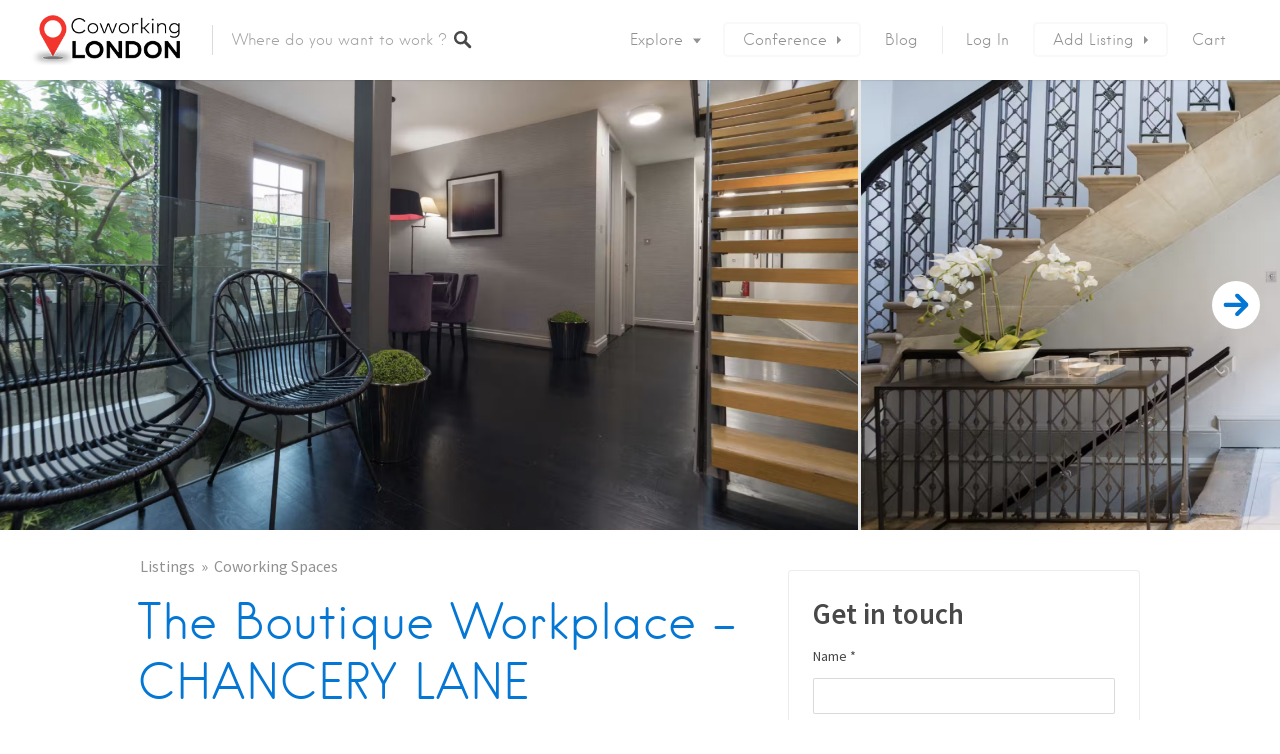

--- FILE ---
content_type: text/html; charset=UTF-8
request_url: https://www.coworkinglondon.com/listings/the-boutique-workplace-chancery-lane/
body_size: 36044
content:
<!DOCTYPE html>
<html lang="en-US">
<head>
<meta charset="UTF-8">
<meta name="viewport" content="width=device-width, initial-scale=1, user-scalable=no">
<link rel="profile" href="http://gmpg.org/xfn/11">
<link rel="pingback" href="https://www.coworkinglondon.com/xmlrpc.php">

<link href="https://fonts.googleapis.com" rel="preconnect" crossorigin><link href="https://fonts.gstatic.com" rel="preconnect" crossorigin><link href="https://www.coworkinglondon.com" rel="preconnect" crossorigin><meta name='robots' content='index, follow, max-image-preview:large, max-snippet:-1, max-video-preview:-1' />
	<style>img:is([sizes="auto" i], [sizes^="auto," i]) { contain-intrinsic-size: 3000px 1500px }</style>
	<script id="cookieyes" type="text/javascript" src="https://cdn-cookieyes.com/client_data/fdd9d59b8d4fdf8893630239/script.js"></script>
	<!-- This site is optimized with the Yoast SEO plugin v26.2 - https://yoast.com/wordpress/plugins/seo/ -->
	<title>The Boutique Workplace - CHANCERY LANE - Coworking London</title>
	<link rel="canonical" href="https://www.coworkinglondon.com/listings/the-boutique-workplace-chancery-lane/" />
	<meta property="og:locale" content="en_US" />
	<meta property="og:type" content="article" />
	<meta property="og:title" content="The Boutique Workplace - CHANCERY LANE - Coworking London" />
	<meta property="og:description" content="Our John Street office space is a real find. This understated 17th-century Georgian workspace houses a grand central staircase, a number of ornate fireplaces, high ceilings and renovated vaults. It really is something special. The interiors have a chic country house vibe complete with restful woodland-themed murals, forest-inspired wallpaper and muted colours, all designed to complement [&hellip;]" />
	<meta property="og:url" content="https://www.coworkinglondon.com/listings/the-boutique-workplace-chancery-lane/" />
	<meta property="og:site_name" content="Coworking London" />
	<meta property="article:publisher" content="https://www.facebook.com/LondonCoworking/" />
	<meta property="article:modified_time" content="2023-07-13T16:31:05+00:00" />
	<meta property="og:image" content="https://www.coworkinglondon.com/wp-content/uploads/2019/11/2015-03-12_172511590834_20150306_VentiaBedfordSq_0014-1999x700-1.jpg" />
	<meta property="og:image:width" content="1999" />
	<meta property="og:image:height" content="700" />
	<meta property="og:image:type" content="image/jpeg" />
	<meta name="twitter:card" content="summary_large_image" />
	<meta name="twitter:image" content="https://coworkinglondon.com/wp-content/uploads/2019/11/2015-03-12_172511590834_20150306_VentiaBedfordSq_0014-1999x700-1.jpg" />
	<meta name="twitter:site" content="@CoWorkingLondon" />
	<meta name="twitter:label1" content="Est. reading time" />
	<meta name="twitter:data1" content="1 minute" />
	<script type="application/ld+json" class="yoast-schema-graph">{"@context":"https://schema.org","@graph":[{"@type":"WebPage","@id":"https://www.coworkinglondon.com/listings/the-boutique-workplace-chancery-lane/","url":"https://www.coworkinglondon.com/listings/the-boutique-workplace-chancery-lane/","name":"The Boutique Workplace - CHANCERY LANE - Coworking London","isPartOf":{"@id":"https://www.coworkinglondon.com/#website"},"primaryImageOfPage":{"@id":"https://www.coworkinglondon.com/listings/the-boutique-workplace-chancery-lane/#primaryimage"},"image":{"@id":"https://www.coworkinglondon.com/listings/the-boutique-workplace-chancery-lane/#primaryimage"},"thumbnailUrl":"https://www.coworkinglondon.com/wp-content/uploads/2019/11/Screenshot-2023-07-13-at-18.16.47.png","datePublished":"2019-11-27T12:35:00+00:00","dateModified":"2023-07-13T16:31:05+00:00","breadcrumb":{"@id":"https://www.coworkinglondon.com/listings/the-boutique-workplace-chancery-lane/#breadcrumb"},"inLanguage":"en-US","potentialAction":[{"@type":"ReadAction","target":["https://www.coworkinglondon.com/listings/the-boutique-workplace-chancery-lane/"]}]},{"@type":"ImageObject","inLanguage":"en-US","@id":"https://www.coworkinglondon.com/listings/the-boutique-workplace-chancery-lane/#primaryimage","url":"https://www.coworkinglondon.com/wp-content/uploads/2019/11/Screenshot-2023-07-13-at-18.16.47.png","contentUrl":"https://www.coworkinglondon.com/wp-content/uploads/2019/11/Screenshot-2023-07-13-at-18.16.47.png","width":1912,"height":996},{"@type":"BreadcrumbList","@id":"https://www.coworkinglondon.com/listings/the-boutique-workplace-chancery-lane/#breadcrumb","itemListElement":[{"@type":"ListItem","position":1,"name":"Home","item":"https://www.coworkinglondon.com/"},{"@type":"ListItem","position":2,"name":"Listings","item":"https://www.coworkinglondon.com/job-listings/"},{"@type":"ListItem","position":3,"name":"The Boutique Workplace &#8211; CHANCERY LANE"}]},{"@type":"WebSite","@id":"https://www.coworkinglondon.com/#website","url":"https://www.coworkinglondon.com/","name":"Coworking London","description":"The full directory of coworking spaces in London","publisher":{"@id":"https://www.coworkinglondon.com/#organization"},"potentialAction":[{"@type":"SearchAction","target":{"@type":"EntryPoint","urlTemplate":"https://www.coworkinglondon.com/?s={search_term_string}"},"query-input":{"@type":"PropertyValueSpecification","valueRequired":true,"valueName":"search_term_string"}}],"inLanguage":"en-US"},{"@type":"Organization","@id":"https://www.coworkinglondon.com/#organization","name":"Coworking London","url":"https://www.coworkinglondon.com/","logo":{"@type":"ImageObject","inLanguage":"en-US","@id":"https://www.coworkinglondon.com/#/schema/logo/image/","url":"https://www.coworkinglondon.com/wp-content/uploads/2019/02/logo250x82.png","contentUrl":"https://www.coworkinglondon.com/wp-content/uploads/2019/02/logo250x82.png","width":250,"height":82,"caption":"Coworking London"},"image":{"@id":"https://www.coworkinglondon.com/#/schema/logo/image/"},"sameAs":["https://www.facebook.com/LondonCoworking/","https://x.com/CoWorkingLondon","https://www.instagram.com/coworkinglondon/"]}]}</script>
	<!-- / Yoast SEO plugin. -->


<link rel='dns-prefetch' href='//maps.google.com' />
<link rel='dns-prefetch' href='//cdnjs.cloudflare.com' />
<link rel='dns-prefetch' href='//fonts.googleapis.com' />
<link rel="alternate" type="application/rss+xml" title="Coworking London &raquo; Feed" href="https://www.coworkinglondon.com/feed/" />
<script type="text/javascript">
/* <![CDATA[ */
window._wpemojiSettings = {"baseUrl":"https:\/\/s.w.org\/images\/core\/emoji\/16.0.1\/72x72\/","ext":".png","svgUrl":"https:\/\/s.w.org\/images\/core\/emoji\/16.0.1\/svg\/","svgExt":".svg","source":{"concatemoji":"https:\/\/www.coworkinglondon.com\/wp-includes\/js\/wp-emoji-release.min.js?ver=6.8.3"}};
/*! This file is auto-generated */
!function(s,n){var o,i,e;function c(e){try{var t={supportTests:e,timestamp:(new Date).valueOf()};sessionStorage.setItem(o,JSON.stringify(t))}catch(e){}}function p(e,t,n){e.clearRect(0,0,e.canvas.width,e.canvas.height),e.fillText(t,0,0);var t=new Uint32Array(e.getImageData(0,0,e.canvas.width,e.canvas.height).data),a=(e.clearRect(0,0,e.canvas.width,e.canvas.height),e.fillText(n,0,0),new Uint32Array(e.getImageData(0,0,e.canvas.width,e.canvas.height).data));return t.every(function(e,t){return e===a[t]})}function u(e,t){e.clearRect(0,0,e.canvas.width,e.canvas.height),e.fillText(t,0,0);for(var n=e.getImageData(16,16,1,1),a=0;a<n.data.length;a++)if(0!==n.data[a])return!1;return!0}function f(e,t,n,a){switch(t){case"flag":return n(e,"\ud83c\udff3\ufe0f\u200d\u26a7\ufe0f","\ud83c\udff3\ufe0f\u200b\u26a7\ufe0f")?!1:!n(e,"\ud83c\udde8\ud83c\uddf6","\ud83c\udde8\u200b\ud83c\uddf6")&&!n(e,"\ud83c\udff4\udb40\udc67\udb40\udc62\udb40\udc65\udb40\udc6e\udb40\udc67\udb40\udc7f","\ud83c\udff4\u200b\udb40\udc67\u200b\udb40\udc62\u200b\udb40\udc65\u200b\udb40\udc6e\u200b\udb40\udc67\u200b\udb40\udc7f");case"emoji":return!a(e,"\ud83e\udedf")}return!1}function g(e,t,n,a){var r="undefined"!=typeof WorkerGlobalScope&&self instanceof WorkerGlobalScope?new OffscreenCanvas(300,150):s.createElement("canvas"),o=r.getContext("2d",{willReadFrequently:!0}),i=(o.textBaseline="top",o.font="600 32px Arial",{});return e.forEach(function(e){i[e]=t(o,e,n,a)}),i}function t(e){var t=s.createElement("script");t.src=e,t.defer=!0,s.head.appendChild(t)}"undefined"!=typeof Promise&&(o="wpEmojiSettingsSupports",i=["flag","emoji"],n.supports={everything:!0,everythingExceptFlag:!0},e=new Promise(function(e){s.addEventListener("DOMContentLoaded",e,{once:!0})}),new Promise(function(t){var n=function(){try{var e=JSON.parse(sessionStorage.getItem(o));if("object"==typeof e&&"number"==typeof e.timestamp&&(new Date).valueOf()<e.timestamp+604800&&"object"==typeof e.supportTests)return e.supportTests}catch(e){}return null}();if(!n){if("undefined"!=typeof Worker&&"undefined"!=typeof OffscreenCanvas&&"undefined"!=typeof URL&&URL.createObjectURL&&"undefined"!=typeof Blob)try{var e="postMessage("+g.toString()+"("+[JSON.stringify(i),f.toString(),p.toString(),u.toString()].join(",")+"));",a=new Blob([e],{type:"text/javascript"}),r=new Worker(URL.createObjectURL(a),{name:"wpTestEmojiSupports"});return void(r.onmessage=function(e){c(n=e.data),r.terminate(),t(n)})}catch(e){}c(n=g(i,f,p,u))}t(n)}).then(function(e){for(var t in e)n.supports[t]=e[t],n.supports.everything=n.supports.everything&&n.supports[t],"flag"!==t&&(n.supports.everythingExceptFlag=n.supports.everythingExceptFlag&&n.supports[t]);n.supports.everythingExceptFlag=n.supports.everythingExceptFlag&&!n.supports.flag,n.DOMReady=!1,n.readyCallback=function(){n.DOMReady=!0}}).then(function(){return e}).then(function(){var e;n.supports.everything||(n.readyCallback(),(e=n.source||{}).concatemoji?t(e.concatemoji):e.wpemoji&&e.twemoji&&(t(e.twemoji),t(e.wpemoji)))}))}((window,document),window._wpemojiSettings);
/* ]]> */
</script>
<link rel='stylesheet' id='customify-font-stylesheet-0-css' href='https://www.coworkinglondon.com/wp-content/themes/listable/assets/fonts/hanken/stylesheet.css' type='text/css' media='all' />
<link rel='stylesheet' id='customify-font-stylesheet-1-css' href='https://www.coworkinglondon.com/wp-content/themes/listable/assets/fonts/hanken/stylesheet.css' type='text/css' media='all' />
<link rel='stylesheet' id='customify-font-stylesheet-2-css' href='https://www.coworkinglondon.com/wp-content/themes/listable/assets/fonts/hanken/stylesheet.css' type='text/css' media='all' />
<link rel='stylesheet' id='customify-font-stylesheet-3-css' href='https://www.coworkinglondon.com/wp-content/themes/listable/assets/fonts/hanken/stylesheet.css' type='text/css' media='all' />
<link rel='stylesheet' id='customify-font-stylesheet-4-css' href='https://www.coworkinglondon.com/wp-content/themes/listable/assets/fonts/hanken/stylesheet.css' type='text/css' media='all' />
<link rel='stylesheet' id='customify-font-stylesheet-5-css' href='https://www.coworkinglondon.com/wp-content/themes/listable/assets/fonts/hanken/stylesheet.css' type='text/css' media='all' />
<link rel='stylesheet' id='customify-font-stylesheet-6-css' href='https://www.coworkinglondon.com/wp-content/themes/listable/assets/fonts/hanken/stylesheet.css' type='text/css' media='all' />
<link rel='stylesheet' id='customify-font-stylesheet-7-css' href='https://fonts.googleapis.com/css2?family=Source%20Sans%20Pro:ital,wght@0,200;0,300;0,400;0,600;0,700;0,900;1,200;1,300;1,400;1,600;1,700;1,900&#038;display=swap' type='text/css' media='all' />
<style id='wp-emoji-styles-inline-css' type='text/css'>

	img.wp-smiley, img.emoji {
		display: inline !important;
		border: none !important;
		box-shadow: none !important;
		height: 1em !important;
		width: 1em !important;
		margin: 0 0.07em !important;
		vertical-align: -0.1em !important;
		background: none !important;
		padding: 0 !important;
	}
</style>
<link rel='stylesheet' id='wp-block-library-css' href='https://www.coworkinglondon.com/wp-includes/css/dist/block-library/style.min.css?ver=6.8.3' type='text/css' media='all' />
<style id='wp-block-library-inline-css' type='text/css'>
.has-sm-color-primary-color { color: #0476d4 !important; }.has-sm-color-primary-background-color { background-color: #0476d4; }.has-sm-dark-primary-color { color: #1e2124 !important; }.has-sm-dark-primary-background-color { background-color: #1e2124; }.has-sm-dark-secondary-color { color: #32414d !important; }.has-sm-dark-secondary-background-color { background-color: #32414d; }.has-sm-dark-tertiary-color { color: #969b9e !important; }.has-sm-dark-tertiary-background-color { background-color: #969b9e; }.has-sm-light-primary-color { color: #f5f8fa !important; }.has-sm-light-primary-background-color { background-color: #f5f8fa; }.has-sm-light-secondary-color { color: #e8f3fc !important; }.has-sm-light-secondary-background-color { background-color: #e8f3fc; }
</style>
<style id='classic-theme-styles-inline-css' type='text/css'>
/*! This file is auto-generated */
.wp-block-button__link{color:#fff;background-color:#32373c;border-radius:9999px;box-shadow:none;text-decoration:none;padding:calc(.667em + 2px) calc(1.333em + 2px);font-size:1.125em}.wp-block-file__button{background:#32373c;color:#fff;text-decoration:none}
</style>
<style id='global-styles-inline-css' type='text/css'>
:root{--wp--preset--aspect-ratio--square: 1;--wp--preset--aspect-ratio--4-3: 4/3;--wp--preset--aspect-ratio--3-4: 3/4;--wp--preset--aspect-ratio--3-2: 3/2;--wp--preset--aspect-ratio--2-3: 2/3;--wp--preset--aspect-ratio--16-9: 16/9;--wp--preset--aspect-ratio--9-16: 9/16;--wp--preset--color--black: #000000;--wp--preset--color--cyan-bluish-gray: #abb8c3;--wp--preset--color--white: #ffffff;--wp--preset--color--pale-pink: #f78da7;--wp--preset--color--vivid-red: #cf2e2e;--wp--preset--color--luminous-vivid-orange: #ff6900;--wp--preset--color--luminous-vivid-amber: #fcb900;--wp--preset--color--light-green-cyan: #7bdcb5;--wp--preset--color--vivid-green-cyan: #00d084;--wp--preset--color--pale-cyan-blue: #8ed1fc;--wp--preset--color--vivid-cyan-blue: #0693e3;--wp--preset--color--vivid-purple: #9b51e0;--wp--preset--gradient--vivid-cyan-blue-to-vivid-purple: linear-gradient(135deg,rgba(6,147,227,1) 0%,rgb(155,81,224) 100%);--wp--preset--gradient--light-green-cyan-to-vivid-green-cyan: linear-gradient(135deg,rgb(122,220,180) 0%,rgb(0,208,130) 100%);--wp--preset--gradient--luminous-vivid-amber-to-luminous-vivid-orange: linear-gradient(135deg,rgba(252,185,0,1) 0%,rgba(255,105,0,1) 100%);--wp--preset--gradient--luminous-vivid-orange-to-vivid-red: linear-gradient(135deg,rgba(255,105,0,1) 0%,rgb(207,46,46) 100%);--wp--preset--gradient--very-light-gray-to-cyan-bluish-gray: linear-gradient(135deg,rgb(238,238,238) 0%,rgb(169,184,195) 100%);--wp--preset--gradient--cool-to-warm-spectrum: linear-gradient(135deg,rgb(74,234,220) 0%,rgb(151,120,209) 20%,rgb(207,42,186) 40%,rgb(238,44,130) 60%,rgb(251,105,98) 80%,rgb(254,248,76) 100%);--wp--preset--gradient--blush-light-purple: linear-gradient(135deg,rgb(255,206,236) 0%,rgb(152,150,240) 100%);--wp--preset--gradient--blush-bordeaux: linear-gradient(135deg,rgb(254,205,165) 0%,rgb(254,45,45) 50%,rgb(107,0,62) 100%);--wp--preset--gradient--luminous-dusk: linear-gradient(135deg,rgb(255,203,112) 0%,rgb(199,81,192) 50%,rgb(65,88,208) 100%);--wp--preset--gradient--pale-ocean: linear-gradient(135deg,rgb(255,245,203) 0%,rgb(182,227,212) 50%,rgb(51,167,181) 100%);--wp--preset--gradient--electric-grass: linear-gradient(135deg,rgb(202,248,128) 0%,rgb(113,206,126) 100%);--wp--preset--gradient--midnight: linear-gradient(135deg,rgb(2,3,129) 0%,rgb(40,116,252) 100%);--wp--preset--font-size--small: 13px;--wp--preset--font-size--medium: 20px;--wp--preset--font-size--large: 36px;--wp--preset--font-size--x-large: 42px;--wp--preset--spacing--20: 0.44rem;--wp--preset--spacing--30: 0.67rem;--wp--preset--spacing--40: 1rem;--wp--preset--spacing--50: 1.5rem;--wp--preset--spacing--60: 2.25rem;--wp--preset--spacing--70: 3.38rem;--wp--preset--spacing--80: 5.06rem;--wp--preset--shadow--natural: 6px 6px 9px rgba(0, 0, 0, 0.2);--wp--preset--shadow--deep: 12px 12px 50px rgba(0, 0, 0, 0.4);--wp--preset--shadow--sharp: 6px 6px 0px rgba(0, 0, 0, 0.2);--wp--preset--shadow--outlined: 6px 6px 0px -3px rgba(255, 255, 255, 1), 6px 6px rgba(0, 0, 0, 1);--wp--preset--shadow--crisp: 6px 6px 0px rgba(0, 0, 0, 1);}:where(.is-layout-flex){gap: 0.5em;}:where(.is-layout-grid){gap: 0.5em;}body .is-layout-flex{display: flex;}.is-layout-flex{flex-wrap: wrap;align-items: center;}.is-layout-flex > :is(*, div){margin: 0;}body .is-layout-grid{display: grid;}.is-layout-grid > :is(*, div){margin: 0;}:where(.wp-block-columns.is-layout-flex){gap: 2em;}:where(.wp-block-columns.is-layout-grid){gap: 2em;}:where(.wp-block-post-template.is-layout-flex){gap: 1.25em;}:where(.wp-block-post-template.is-layout-grid){gap: 1.25em;}.has-black-color{color: var(--wp--preset--color--black) !important;}.has-cyan-bluish-gray-color{color: var(--wp--preset--color--cyan-bluish-gray) !important;}.has-white-color{color: var(--wp--preset--color--white) !important;}.has-pale-pink-color{color: var(--wp--preset--color--pale-pink) !important;}.has-vivid-red-color{color: var(--wp--preset--color--vivid-red) !important;}.has-luminous-vivid-orange-color{color: var(--wp--preset--color--luminous-vivid-orange) !important;}.has-luminous-vivid-amber-color{color: var(--wp--preset--color--luminous-vivid-amber) !important;}.has-light-green-cyan-color{color: var(--wp--preset--color--light-green-cyan) !important;}.has-vivid-green-cyan-color{color: var(--wp--preset--color--vivid-green-cyan) !important;}.has-pale-cyan-blue-color{color: var(--wp--preset--color--pale-cyan-blue) !important;}.has-vivid-cyan-blue-color{color: var(--wp--preset--color--vivid-cyan-blue) !important;}.has-vivid-purple-color{color: var(--wp--preset--color--vivid-purple) !important;}.has-black-background-color{background-color: var(--wp--preset--color--black) !important;}.has-cyan-bluish-gray-background-color{background-color: var(--wp--preset--color--cyan-bluish-gray) !important;}.has-white-background-color{background-color: var(--wp--preset--color--white) !important;}.has-pale-pink-background-color{background-color: var(--wp--preset--color--pale-pink) !important;}.has-vivid-red-background-color{background-color: var(--wp--preset--color--vivid-red) !important;}.has-luminous-vivid-orange-background-color{background-color: var(--wp--preset--color--luminous-vivid-orange) !important;}.has-luminous-vivid-amber-background-color{background-color: var(--wp--preset--color--luminous-vivid-amber) !important;}.has-light-green-cyan-background-color{background-color: var(--wp--preset--color--light-green-cyan) !important;}.has-vivid-green-cyan-background-color{background-color: var(--wp--preset--color--vivid-green-cyan) !important;}.has-pale-cyan-blue-background-color{background-color: var(--wp--preset--color--pale-cyan-blue) !important;}.has-vivid-cyan-blue-background-color{background-color: var(--wp--preset--color--vivid-cyan-blue) !important;}.has-vivid-purple-background-color{background-color: var(--wp--preset--color--vivid-purple) !important;}.has-black-border-color{border-color: var(--wp--preset--color--black) !important;}.has-cyan-bluish-gray-border-color{border-color: var(--wp--preset--color--cyan-bluish-gray) !important;}.has-white-border-color{border-color: var(--wp--preset--color--white) !important;}.has-pale-pink-border-color{border-color: var(--wp--preset--color--pale-pink) !important;}.has-vivid-red-border-color{border-color: var(--wp--preset--color--vivid-red) !important;}.has-luminous-vivid-orange-border-color{border-color: var(--wp--preset--color--luminous-vivid-orange) !important;}.has-luminous-vivid-amber-border-color{border-color: var(--wp--preset--color--luminous-vivid-amber) !important;}.has-light-green-cyan-border-color{border-color: var(--wp--preset--color--light-green-cyan) !important;}.has-vivid-green-cyan-border-color{border-color: var(--wp--preset--color--vivid-green-cyan) !important;}.has-pale-cyan-blue-border-color{border-color: var(--wp--preset--color--pale-cyan-blue) !important;}.has-vivid-cyan-blue-border-color{border-color: var(--wp--preset--color--vivid-cyan-blue) !important;}.has-vivid-purple-border-color{border-color: var(--wp--preset--color--vivid-purple) !important;}.has-vivid-cyan-blue-to-vivid-purple-gradient-background{background: var(--wp--preset--gradient--vivid-cyan-blue-to-vivid-purple) !important;}.has-light-green-cyan-to-vivid-green-cyan-gradient-background{background: var(--wp--preset--gradient--light-green-cyan-to-vivid-green-cyan) !important;}.has-luminous-vivid-amber-to-luminous-vivid-orange-gradient-background{background: var(--wp--preset--gradient--luminous-vivid-amber-to-luminous-vivid-orange) !important;}.has-luminous-vivid-orange-to-vivid-red-gradient-background{background: var(--wp--preset--gradient--luminous-vivid-orange-to-vivid-red) !important;}.has-very-light-gray-to-cyan-bluish-gray-gradient-background{background: var(--wp--preset--gradient--very-light-gray-to-cyan-bluish-gray) !important;}.has-cool-to-warm-spectrum-gradient-background{background: var(--wp--preset--gradient--cool-to-warm-spectrum) !important;}.has-blush-light-purple-gradient-background{background: var(--wp--preset--gradient--blush-light-purple) !important;}.has-blush-bordeaux-gradient-background{background: var(--wp--preset--gradient--blush-bordeaux) !important;}.has-luminous-dusk-gradient-background{background: var(--wp--preset--gradient--luminous-dusk) !important;}.has-pale-ocean-gradient-background{background: var(--wp--preset--gradient--pale-ocean) !important;}.has-electric-grass-gradient-background{background: var(--wp--preset--gradient--electric-grass) !important;}.has-midnight-gradient-background{background: var(--wp--preset--gradient--midnight) !important;}.has-small-font-size{font-size: var(--wp--preset--font-size--small) !important;}.has-medium-font-size{font-size: var(--wp--preset--font-size--medium) !important;}.has-large-font-size{font-size: var(--wp--preset--font-size--large) !important;}.has-x-large-font-size{font-size: var(--wp--preset--font-size--x-large) !important;}
:where(.wp-block-post-template.is-layout-flex){gap: 1.25em;}:where(.wp-block-post-template.is-layout-grid){gap: 1.25em;}
:where(.wp-block-columns.is-layout-flex){gap: 2em;}:where(.wp-block-columns.is-layout-grid){gap: 2em;}
:root :where(.wp-block-pullquote){font-size: 1.5em;line-height: 1.6;}
</style>
<link rel='stylesheet' id='contact-form-7-css' href='https://www.coworkinglondon.com/wp-content/plugins/contact-form-7/includes/css/styles.css?ver=6.1.3' type='text/css' media='all' />
<style id='woocommerce-inline-inline-css' type='text/css'>
.woocommerce form .form-row .required { visibility: visible; }
</style>
<link rel='stylesheet' id='select2-css' href='https://www.coworkinglondon.com/wp-content/plugins/woocommerce/assets/css/select2.css?ver=10.3.7' type='text/css' media='all' />
<link rel='stylesheet' id='wp-job-manager-frontend-css' href='https://www.coworkinglondon.com/wp-content/plugins/wp-job-manager/assets/dist/css/frontend.css?ver=dfd3b8d2ce68f47df57d' type='text/css' media='all' />
<link rel='stylesheet' id='brands-styles-css' href='https://www.coworkinglondon.com/wp-content/plugins/woocommerce/assets/css/brands.css?ver=10.3.7' type='text/css' media='all' />
<link rel='stylesheet' id='wp-job-manager-tags-frontend-css' href='https://www.coworkinglondon.com/wp-content/plugins/wp-job-manager-tags/assets/dist/css/frontend.css?ver=1.4.6' type='text/css' media='all' />
<link rel='stylesheet' id='child-style-css' href='https://www.coworkinglondon.com/wp-content/themes/coworking/style.css?ver=6.8.3' type='text/css' media='all' />
<link rel='stylesheet' id='chosen-css' href='https://www.coworkinglondon.com/wp-content/plugins/wp-job-manager/assets/lib/jquery-chosen/chosen.css?ver=1.1.0' type='text/css' media='all' />
<link rel='stylesheet' id='listable-style-css' href='https://www.coworkinglondon.com/wp-content/themes/listable/style.css?ver=1.0' type='text/css' media='all' />
<link rel='stylesheet' id='jquery-raty-style-css' href='https://www.coworkinglondon.com/wp-content/plugins/comments-ratings/css/jquery.raty.css?ver=1.1.6' type='text/css' media='' />
<script type="text/javascript" src="https://www.coworkinglondon.com/wp-includes/js/jquery/jquery.min.js?ver=3.7.1" id="jquery-core-js"></script>
<script type="text/javascript" src="https://www.coworkinglondon.com/wp-includes/js/jquery/jquery-migrate.min.js?ver=3.4.1" id="jquery-migrate-js"></script>
<script type="text/javascript" src="https://www.coworkinglondon.com/wp-content/plugins/woocommerce/assets/js/jquery-blockui/jquery.blockUI.min.js?ver=2.7.0-wc.10.3.7" id="wc-jquery-blockui-js" defer="defer" data-wp-strategy="defer"></script>
<script type="text/javascript" id="wc-add-to-cart-js-extra">
/* <![CDATA[ */
var wc_add_to_cart_params = {"ajax_url":"\/wp-admin\/admin-ajax.php","wc_ajax_url":"\/?wc-ajax=%%endpoint%%","i18n_view_cart":"View cart","cart_url":"https:\/\/www.coworkinglondon.com\/cart\/","is_cart":"","cart_redirect_after_add":"no"};
/* ]]> */
</script>
<script type="text/javascript" src="https://www.coworkinglondon.com/wp-content/plugins/woocommerce/assets/js/frontend/add-to-cart.min.js?ver=10.3.7" id="wc-add-to-cart-js" defer="defer" data-wp-strategy="defer"></script>
<script type="text/javascript" src="https://www.coworkinglondon.com/wp-content/plugins/woocommerce/assets/js/js-cookie/js.cookie.min.js?ver=2.1.4-wc.10.3.7" id="wc-js-cookie-js" defer="defer" data-wp-strategy="defer"></script>
<script type="text/javascript" id="woocommerce-js-extra">
/* <![CDATA[ */
var woocommerce_params = {"ajax_url":"\/wp-admin\/admin-ajax.php","wc_ajax_url":"\/?wc-ajax=%%endpoint%%","i18n_password_show":"Show password","i18n_password_hide":"Hide password"};
/* ]]> */
</script>
<script type="text/javascript" src="https://www.coworkinglondon.com/wp-content/plugins/woocommerce/assets/js/frontend/woocommerce.min.js?ver=10.3.7" id="woocommerce-js" defer="defer" data-wp-strategy="defer"></script>
<script type="text/javascript" src="https://www.coworkinglondon.com/wp-content/themes/coworking/assets/scripts/placeholder_value.js?ver=6.8.3" id="coworking_placeholder_value-js"></script>
<script type="text/javascript" src="https://www.coworkinglondon.com/wp-content/themes/coworking/ThemeIncludes/Functions/SplitLocation/script.js?ver=6.8.3" id="split_location-js"></script>
<script type="text/javascript" src="//cdnjs.cloudflare.com/ajax/libs/gsap/1.18.5/TweenLite.min.js?ver=6.8.3" id="tween-lite-js"></script>
<script type="text/javascript" src="//cdnjs.cloudflare.com/ajax/libs/gsap/1.18.5/plugins/ScrollToPlugin.min.js?ver=6.8.3" id="scroll-to-plugin-js"></script>
<script type="text/javascript" src="//cdnjs.cloudflare.com/ajax/libs/gsap/1.18.5/plugins/CSSPlugin.min.js?ver=6.8.3" id="cssplugin-js"></script>
<script type="text/javascript" src="https://www.coworkinglondon.com/wp-content/plugins/woocommerce/assets/js/select2/select2.full.min.js?ver=4.0.3-wc.10.3.7" id="wc-select2-js" defer="defer" data-wp-strategy="defer"></script>
<link rel="https://api.w.org/" href="https://www.coworkinglondon.com/wp-json/" /><link rel="alternate" title="JSON" type="application/json" href="https://www.coworkinglondon.com/wp-json/wp/v2/job-listings/25221" /><link rel="EditURI" type="application/rsd+xml" title="RSD" href="https://www.coworkinglondon.com/xmlrpc.php?rsd" />
<meta name="generator" content="WordPress 6.8.3" />
<meta name="generator" content="WooCommerce 10.3.7" />
<link rel='shortlink' href='https://www.coworkinglondon.com/?p=25221' />
<link rel="alternate" title="oEmbed (JSON)" type="application/json+oembed" href="https://www.coworkinglondon.com/wp-json/oembed/1.0/embed?url=https%3A%2F%2Fwww.coworkinglondon.com%2Flistings%2Fthe-boutique-workplace-chancery-lane%2F" />
<link rel="alternate" title="oEmbed (XML)" type="text/xml+oembed" href="https://www.coworkinglondon.com/wp-json/oembed/1.0/embed?url=https%3A%2F%2Fwww.coworkinglondon.com%2Flistings%2Fthe-boutique-workplace-chancery-lane%2F&#038;format=xml" />
        <!-- Google Tag Manager -->
        <script>(function(w,d,s,l,i){w[l]=w[l]||[];w[l].push({'gtm.start':
        new Date().getTime(),event:'gtm.js'});var f=d.getElementsByTagName(s)[0],
        j=d.createElement(s),dl=l!='dataLayer'?'&l='+l:'';j.async=true;j.src=
        'https://www.googletagmanager.com/gtm.js?id='+i+dl;f.parentNode.insertBefore(j,f);
        })(window,document,'script','dataLayer','GTM-PJPDZXX');</script>
        <!-- End Google Tag Manager -->
        	<noscript><style>.woocommerce-product-gallery{ opacity: 1 !important; }</style></noscript>
	<link rel="icon" href="https://www.coworkinglondon.com/wp-content/uploads/2023/11/favicon-coworkinglondon-com-100x100.png" sizes="32x32" />
<link rel="icon" href="https://www.coworkinglondon.com/wp-content/uploads/2023/11/favicon-coworkinglondon-com.png" sizes="192x192" />
<link rel="apple-touch-icon" href="https://www.coworkinglondon.com/wp-content/uploads/2023/11/favicon-coworkinglondon-com.png" />
<meta name="msapplication-TileImage" content="https://www.coworkinglondon.com/wp-content/uploads/2023/11/favicon-coworkinglondon-com.png" />
			<style id="customify_output_style">
				:root { --sm-color-primary: #0476d4; }
:root { --sm-color-secondary: #9440ff; }
:root { --sm-color-tertiary: #d42fbc; }
:root { --sm-dark-primary: #1e2124; }
:root { --sm-dark-secondary: #32414d; }
:root { --sm-dark-tertiary: #969b9e; }
:root { --sm-light-primary: #f5f8fa; }
:root { --sm-light-secondary: #e8f3fc; }
:root { --sm-light-tertiary: #f5edf4; }
.site-branding img{max-height: 32px}.section-wrap { max-width: 1200px; }
.single:not(.single-job_listing) .header-content,
 .single:not(.single-job_listing) .entry-content,
 .single:not(.single-job_listing) .entry-footer,
 .single:not(.single-job_listing) .comments-area,
 .single:not(.single-job_listing) .post-navigation,
 .page .header-content,
 body:not(.single):not(.woocommerce-checkout):not(.page-template-full_width) .entry-content,
 .page .entry-footer,
 .page .comments-area,
 .page .post-navigation,
 .secondary-menu,
 .error404 .header-content, .error404 .entry-content,
 .search-no-results .header-content, .search-no-results .entry-content,
 .upsells, .related { max-width: 760px; }
.bar, .bar--fixed, .site-header,
 .primary-menu ul .children, ul.primary-menu .sub-menu, .search-suggestions-menu,
 .search-suggestions-menu .sub-menu,
 .site-header .search-form .search-field,
 .site-header .search-form.is--active,
 .search_jobs--frontpage .chosen-container .chosen-results,
 .header-facet-wrapper .facet-wrapper input, .header-facet-wrapper .facet-wrapper select { background-color: #FFFFFF; }
ul.primary-menu > .menu-item.menu-item-has-children > .sub-menu:before,
 .site-header .search-suggestions-menu:before { border-top-color: #FFFFFF; }
.site-header .site-title,
 .menu-trigger, .search-trigger--mobile { color: #484848; }
.search-form .search-field,
 .search-form .search-submit { color: #484848; }
.header--transparent .primary-menu ul .children a,
 .primary-menu ul .header--transparent .children a,
 .header--transparent ul.primary-menu .sub-menu a,
 ul.primary-menu .header--transparent .sub-menu a,
 div.sd-social.sd-social .inner a span { color: #919191; }
.primary-menu ul a, ul.primary-menu a, .menu-wrapper a,
 .primary-menu ul .page_item a,
 ul.primary-menu .menu-item a,
 .primary-menu ul .page_item_has_children > a,
 ul.primary-menu .menu-item-has-children > a { color: #919191; }
.sub-menu .primary-menu ul .page_item_has_children:after,
 .primary-menu ul .sub-menu .page_item_has_children:after,
 .sub-menu ul.primary-menu .menu-item-has-children:after,
 ul.primary-menu .sub-menu .menu-item-has-children:after,
 .primary-menu ul .page_item_has_children:after,
 ul.primary-menu .menu-item-has-children:after,
 .primary-menu ul > .cta.page_item:after,
 ul.primary-menu > .cta.menu-item:after { border-top-color: #919191; }
.primary-menu.primary-menu ul .page_item_has_children:hover:after,
 ul.primary-menu.primary-menu .menu-item-has-children:hover:after,
 .hover.menu-item-has-children > a:after, .hover.page_item_has_children > a:after,
 .page-template-front_page .is--active .search-field-wrapper:after { border-top-color: #0476d4; }
.search-suggestions-menu .menu-item-has-children:hover:after { border-left-color: #0476d4; }
.primary-menu > ul li:hover > a, ul.primary-menu li:hover > a,
 .search-suggestions-menu li:hover > a,
 .header--transparent .primary-menu ul .page_item_has_children:hover > a,
 .header--transparent .primary-menu ul .page_item:hover > a,
 .header--transparent ul.primary-menu .menu-item-has-children:hover > a,
 .header--transparent ul.primary-menu .menu-item:hover > a,
 .page-listings .select2-results .select2-results__options .select2-results__option:hover,
 .page-listings .select2-container--default .select2-results__option--highlighted[aria-selected]:not(:first-child) { color: #0476d4; }
.page-template-front_page .search-suggestions-menu > .menu-item:hover > a,
 .search_jobs--frontpage .chosen-container .chosen-results li:hover,
 .select2-results .select2-results__options .select2-results__option:hover,
 .select2-container--default .select2-results__option--highlighted[aria-selected]:not(:first-child) { background-color: #0476d4; }
html, .mce-content-body, .job_filters, .page-package-selection .hentry.hentry, .single-job_listing .entry-header:before,
 .listing-sidebar--main .widget:not(.widget_listing_tags):not(.widget_listing_actions):not(.widget_listing_comments),
 .listing-sidebar--top .widget,
 .listing-sidebar--bottom,
 .listing-sidebar--main .comment-respond,
 .page-add-listing .entry-content,
 .page-add-listing fieldset:first-child,
 .woocommerce-account:not(.logged-in) .entry-content .woocommerce form,
 .post-password-form,
 .page-listings div.job_listings .load_more_jobs strong,
 body.registration .entry-content,
 .search-form .search_jobs--frontpage .search-field,
 .search_jobs select,
 .chosen-container-multi .chosen-choices,
 .chosen-container-single .chosen-single,
 .select2-drop,
 .chosen-container .chosen-drop,
 .chosen-container .chosen-results li.no-results,
 
 input, 
 select, 
 textarea, 
 .select2-container--default .select2-selection--single .select2-selection__rendered, 
 .select2-container--default .select2-selection--multiple .select2-selection__rendered, 
 #page .nf-form-cont textarea, 
 #page .nf-form-cont input:not([type="button"]):not([type="submit"]), 
 #page .nf-form-cont .listmultiselect-wrap select, 
 #page .nf-form-cont .list-select-wrap select, 
 #page .nf-form-cont .listcountry-wrap select, 
 #page .wpforms-form input[type=date], 
 #page .wpforms-form input[type=datetime], 
 #page .wpforms-form input[type=datetime-local], 
 #page .wpforms-form input[type=email], 
 #page .wpforms-form input[type=month], 
 #page .wpforms-form input[type=number], 
 #page .wpforms-form input[type=password], 
 #page .wpforms-form input[type=range], 
 #page .wpforms-form input[type=search], 
 #page .wpforms-form input[type=tel], 
 #page .wpforms-form input[type=text], 
 #page .wpforms-form input[type=time], 
 #page .wpforms-form input[type=url], 
 #page .wpforms-form input[type=week], 
 #page .wpforms-form select, 
 #page .wpforms-form textarea,
 .description_tooltip,
 .description_tooltip:after,
 .woocommerce-account.logged-in .myaccount, 
 .woocommerce-account.logged-in .myaccount:after,
 .entry-content table:not(.cart-totals):not(.ui-datepicker-calendar),
 #job-manager-job-dashboard table,
 .search_jobs--frontpage input,
 .search_jobs--frontpage .chosen-single,
 .search_jobs--frontpage-facetwp.search_jobs--frontpage select,
 .search_jobs--frontpage-facetwp .facetwp-facet,
 .toggle-hidden-facets,
 .myflex.no-map .search_jobs,
 .tooltip, .action--share div.sharedaddy,
 .listing-sidebar--secondary .widget_search form input[type="text"],
 .select2-results__options,
 .select2-container--default .select2-selection--single,
 .select2-container--default .select2-selection--multiple .select2-selection__rendered,
 .job-manager-form .select2-selection--multiple,
 
 .lwa-modal,
 #content nav.job-manager-pagination ul li > a:hover,
 
 ul.job-dashboard-actions a, 
 ul.job-manager-bookmark-actions a, 
 .woocommerce-account.logged-in .woocommerce a.button, 
 .woocommerce-account.logged-in a.edit, 
 
 input[type="submit"].secondary, 
 button[type="submit"].secondary,
 
 .page-add-listing .select2-container--default .select2-selection--multiple .select2-selection__choice, 
 .page-listings .select2-container--default .select2-selection--multiple .select2-selection__choice, 
 .post-type-archive-job_listing .select2-container--default .select2-selection--multiple .select2-selection__choice,
 
 div.wpforms-container-full .wpforms-form input[type=checkbox], 
 div.wpforms-container-full .wpforms-form input[type=radio],
 
 .woocommerce-checkout-payment { background-color: #FFFFFF; }
.chosen-container-multi .chosen-choices li.search-field input[type=text], 
 .page-add-listing .select2-container .select2-search--inline .select2-search__field{background-color: #FFFFFF !important }.lwa-form .button-arrow:after { border-left-color: #FFFFFF; }
.uploader-btn .spacer:after,
 .tooltip:before,
 .action--share div.sharedaddy:before { border-top-color: #FFFFFF; }
.widget_listing_comments #add_post_rating:not(:empty):before,
 .uploader-btn .spacer:after { border-right-color: #FFFFFF; }
.page-template-front_page .search_jobs--frontpage .search-submit,
 .primary-menu.secondary-menu > ul > li,
 ul.primary-menu.secondary-menu > li,
 ul.primary-menu.secondary-menu .hover.menu-item-has-children,
 .primary-menu.secondary-menu > ul > li:hover,
 ul.primary-menu.secondary-menu > li:hover
 .lwa-form button[type="submit"],
 .btn,
 input[type="submit"],
 button[type="submit"],
 .page-template-front_page .search_jobs--frontpage .search-submit,
 .job-manager-form fieldset .job-manager-uploaded-files .job-manager-uploaded-file .job-manager-uploaded-file-preview a,
 .woocommerce-account:not(.logged-in) .woocommerce form.login input[type="submit"],
 body.registration .entry-content #buddypress .standard-form input#signup_submit[type="submit"],
 .woocommerce .button,
 .woocommerce-message > a,
 .fwp-load-more,
 .card__featured-tag,
 .product .product__tag,
 .entry-content .woocommerce a.button, .woocommerce .entry-content a.button, .entry-content .woocommerce-message > a,
 .entry-content a.btn:hover, .entry-content .page-template-front_page .search_jobs--frontpage a.search-submit:hover,
 .page-template-front_page .search_jobs--frontpage .entry-content a.search-submit,
 .page-template-front_page .search_jobs--frontpage .entry-content a.search-submit:hover,
 .entry-content a.btn,
 .entry-content .page-template-front_page .search_jobs--frontpage a.search-submit,
 .entry-content .job-manager-form fieldset .job-manager-uploaded-files .job-manager-uploaded-file .job-manager-uploaded-file-preview a,
 .job-manager-form fieldset .job-manager-uploaded-files .job-manager-uploaded-file .job-manager-uploaded-file-preview .entry-content a,
 .job-manager-form fieldset .job-manager-uploaded-files .job-manager-uploaded-file .job-manager-uploaded-file-preview .entry-content a:hover,
 .entry-content .job-manager-form fieldset .job-manager-uploaded-files .job-manager-uploaded-file .job-manager-uploaded-file-preview a:hover,
 .entry-content .woocommerce a.button:hover, .woocommerce .entry-content a.button:hover,
 .entry-content .woocommerce-message > a:hover,
 .action--favorite.bookmarked .action__icon[class],
 .wp-job-manager-bookmarks-form[class].has-bookmark .action__icon[class],
 .listing-sidebar--secondary .widget_shopping_cart_content .woocommerce-mini-cart__buttons a,
 .listing-sidebar--secondary .widget_shopping_cart_content .woocommerce-mini-cart__buttons a:hover,
 
 #page .nf-form-cont button, 
 #page .nf-form-cont input[type=button], 
 #page .nf-form-cont input[type=submit], 
 #page .wpforms-form input[type=submit], 
 #page .wpforms-form button[type=submit], 
 #page .wpforms-form .wpforms-page-button { color: #FFFFFF; }
.front-page-section:nth-child(2n),
 .blog, .archive, .woocommerce.archive,
 .page-header, .page-header-background,
 .single:not(.single-job_listing) .entry-featured, .page .entry-featured,
 .error404 .entry-header, .search-no-results .entry-header,
 .single-job_listing,
 .page-add-listing .hentry,
 .job_filters .showing_jobs,
 .job_listing_packages,
 .page-listings,
 .tax-job_listing_category,
 .tax-job_listing_tag,
 .single-action-buttons .action__icon,
 .woocommerce-account:not(.logged-in) .site-content,
 .woocommerce-account:not(.logged-in) .entry-content,
 .mobile-buttons, .tabs.wc-tabs,
 .woocommerce-cart,
 .woocommerce-checkout,
 body.registration,
 .woocommerce-account.logged-in .page,
 .page-job-dashboard,
 .page-my-bookmarks,
 .page-add-listing .hentry,
 .page-job-dashboard .hentry,
 .facetwp-pager .facetwp-pager-label,
 .facetwp-pager a.active,
 .facetwp-pager a.active:hover,
 .widgets_area .front-page-section:nth-child(odd) .product_list_widget li,
 .widgets_area .job_listings .job_listing > a:hover,
 .widgets_area .job_listings .job_listing.job_position_featured > a,
 .widgets_area .job_listings .job_listing.job_position_featured > a:hover,
 .listing-sidebar--main .product_list_widget li,
 .listing-sidebar--main .job_listings .job_listing > a:hover,
 .listing-sidebar--main .job_listings .job_listing.job_position_featured > a:hover,
 .listing-sidebar--main .job_listings .job_listing.job_position_featured > a,
 .listing-sidebar--secondary .product_list_widget li,
 .listing-sidebar--secondary .job_listings .job_listing > a:hover,
 .listing-sidebar--secondary .job_listings .job_listing.job_position_featured > a:hover,
 .listing-sidebar--secondary .job_listings .job_listing.job_position_featured > a,
 
 input[type="submit"].secondary:hover, 
 button[type="submit"].secondary:hover { background-color: #F9F9F9; }
.job_listing_packages { background-color: #F9F9F9; }
.page-title,
 .widget_title--frontpage,
 .single:not(.single-job_listing) .entry-title, .page .entry-title,
 .card__title.card__title,
 .card__title.card__title a,
 .package__price,
 .product .card__title.card__title,
 h1, h2, h3, h4, h5, h6,
 .results,
 .intro,
 .listing-sidebar .widget_sidebar_title { color: #484848; }
.widget_subtitle--frontpage { color: #919191; }
.entry-content a:hover, 
 .comment-content a:hover,
 #page .nf-form-cont .nf-field label, 
 #page .wpforms-form .wpforms-field-label, 
 label, 
 html,
 .widget--footer .search-form .search-field,
 .entry-content a.listing-contact,
 .single-action-buttons .action__text, .single-action-buttons .action__text--mobile,
 div.sd-social.sd-social > div.sd-content.sd-content ul li > a span,
 .listing-sidebar,
 .widget_listing_content,
 .widget_listing_comments h3.pixrating_title,
 .widget_listing_sidebar_categories .category-text,
 .widget_listing_tags .tag__text,
 ol.comment-list .fn,
 ol.comment-list .fn a,
 ol.comment-list .comment-content,
 ol.comment-list .reply,
 .comment-respond label,
 .page-template-front_page .search-form .search-field,
 .woocommerce-account:not(.logged-in) .woocommerce form.login .form-row .required,
 .mobile-buttons .btn--view, .search_jobs--frontpage .chosen-container .chosen-results li,
 .entry-content_wrapper .widget-area--post .widget_subtitle,
 .entry-content table:not(.cart-totals):not(.ui-datepicker-calendar) td a:not([class*="job-dashboard-action"]),
 #job-manager-job-dashboard table td a:not([class*="job-dashboard-action"]),
 
 .widgets_area .product_list_widget li a .product-title,
 .widgets_area .widget_shopping_cart_content .woocommerce-mini-cart .woocommerce-mini-cart-item a:nth-of-type(2) .card__content,
 .widgets_area .widget_shopping_cart_content .woocommerce-mini-cart__total,
 .widgets_area .job_listings .content .meta .job-type:hover,
 .widgets_area .widget_shopping_cart_content .woocommerce-mini-cart__buttons a,
 
 .listing-sidebar--main .product_list_widget li a .product-title,
 .listing-sidebar--main .widget_shopping_cart_content .woocommerce-mini-cart .woocommerce-mini-cart-item a:nth-of-type(2) .card__content,
 .listing-sidebar--main .widget_shopping_cart_content .woocommerce-mini-cart__total,
 .listing-sidebar--main .job_listings .content .meta .job-type:hover,
 
 .listing-sidebar--secondary .product_list_widget li a .product-title,
 .listing-sidebar--secondary .widget_shopping_cart_content .woocommerce-mini-cart .woocommerce-mini-cart-item a:nth-of-type(2) .card__content,
 .listing-sidebar--secondary .widget_shopping_cart_content .woocommerce-mini-cart__total,
 .listing-sidebar--secondary .job_listings .content .meta .job-type:hover,
 
 .btn--apply-coupon.btn--apply-coupon,
 input.btn--update-cart[type="submit"],
 .select2-container--default .select2-results__option--highlighted:first-child,
 
 .lwa-modal label,
 
 ul.job-dashboard-actions a:hover, 
 ul.job-manager-bookmark-actions a:hover, 
 .woocommerce-account.logged-in .woocommerce a.button:hover, 
 .woocommerce-account.logged-in a.edit:hover, 
 ul.job-dashboard-actions a:focus, 
 ul.job-manager-bookmark-actions a:focus, 
 .woocommerce-account.logged-in .woocommerce a.button:focus, 
 .woocommerce-account.logged-in a.edit:focus,
 
 input[type="submit"].secondary:hover, 
 button[type="submit"].secondary:hover,
 
 div.wpforms-container-full .wpforms-form input[type=date], 
 div.wpforms-container-full .wpforms-form input[type=datetime], 
 div.wpforms-container-full .wpforms-form input[type=datetime-local], 
 div.wpforms-container-full .wpforms-form input[type=email], 
 div.wpforms-container-full .wpforms-form input[type=month], 
 div.wpforms-container-full .wpforms-form input[type=number], 
 div.wpforms-container-full .wpforms-form input[type=password], 
 div.wpforms-container-full .wpforms-form input[type=range], 
 div.wpforms-container-full .wpforms-form input[type=search], 
 div.wpforms-container-full .wpforms-form input[type=tel], 
 div.wpforms-container-full .wpforms-form input[type=text], 
 div.wpforms-container-full .wpforms-form input[type=time], 
 div.wpforms-container-full .wpforms-form input[type=url], 
 div.wpforms-container-full .wpforms-form input[type=week], 
 div.wpforms-container-full .wpforms-form select, 
 div.wpforms-container-full .wpforms-form textarea { color: #484848; }
input[type=date], 
 input[type=datetime], 
 input[type=datetime-local], 
 input[type=email], 
 input[type=month], 
 input[type=number], 
 input[type=password], 
 input[type=range], 
 input[type=search], 
 input[type=tel], 
 input[type=text], 
 input[type=time], 
 input[type=url], 
 input[type=week],
 input[type="checkbox"],
 input[type="checkbox"]:focus,
 .package__btn.package__btn:hover,
 .facetwp-checkbox.facetwp-checkbox:hover:after,
 .facetwp-checkbox.facetwp-checkbox.checked:after,
 select, 
 textarea, 
 .select2-container--default .select2-selection--single .select2-selection__rendered, 
 .select2-container--default .select2-selection--multiple .select2-selection__rendered, 
 #page .nf-form-cont textarea, 
 #page .nf-form-cont input:not([type="button"]):not([type="submit"]), 
 #page .nf-form-cont .listmultiselect-wrap select, 
 #page .nf-form-cont .list-select-wrap select, 
 #page .nf-form-cont .listcountry-wrap select, 
 #page .wpforms-form input[type=date], 
 #page .wpforms-form input[type=datetime], 
 #page .wpforms-form input[type=datetime-local], 
 #page .wpforms-form input[type=email], 
 #page .wpforms-form input[type=month], 
 #page .wpforms-form input[type=number], 
 #page .wpforms-form input[type=password], 
 #page .wpforms-form input[type=range], 
 #page .wpforms-form input[type=search], 
 #page .wpforms-form input[type=tel], 
 #page .wpforms-form input[type=text], 
 #page .wpforms-form input[type=time], 
 #page .wpforms-form input[type=url], 
 #page .wpforms-form input[type=week], 
 #page .wpforms-form select, 
 #page .wpforms-form textarea,
 #page .wpforms-form input[type="checkbox"],
 #page .wpforms-form input[type="checkbox"]:focus{border-color: #48484833 }ul.primary-menu > .menu-item.menu-item-has-children > .sub-menu:after,
 .description_tooltip:after{border-top-color: #48484833 }.description_tooltip.left:after{border-right-color: #48484833 }.description_tooltip.right:after,
 .uploader-btn .spacer:after{border-left-color: #48484833 }.uploader-btn .spacer:after{border-bottom-color: #48484833 }.btn:hover,
 input[type="submit"]:hover,
 button[type="submit"]:hover,
 .page-template-front_page .search_jobs--frontpage .search-submit:hover,
 .lwa-form button[type="submit"]:hover,
 .job-manager-form fieldset .job-manager-uploaded-files .job-manager-uploaded-file .job-manager-uploaded-file-preview a:hover,
 .woocommerce-account:not(.logged-in) .woocommerce form.login input[type="submit"]:hover,
 body.registration .entry-content #buddypress .standard-form input#signup_submit[type="submit"]:hover,
 .woocommerce .button:hover,
 .woocommerce-message > a:hover,
 .fwp-load-more:hover,
 .btn:focus,
 input[type="submit"]:focus,
 button[type="submit"]:focus,
 .page-template-front_page .search_jobs--frontpage .search-submit:focus,
 .job-manager-form fieldset .job-manager-uploaded-files .job-manager-uploaded-file .job-manager-uploaded-file-preview a:focus,
 .woocommerce-account:not(.logged-in) .woocommerce form.login input[type="submit"]:focus,
 body.registration .entry-content #buddypress .standard-form input#signup_submit[type="submit"]:focus,
 .woocommerce .button:focus, 
 .woocommerce-message > a:focus,
 .fwp-load-more:focus,
 
 #page .nf-form-cont button:hover, 
 #page .nf-form-cont input[type=button]:hover, 
 #page .nf-form-cont input[type=submit]:hover, 
 #page .wpforms-form input[type=submit]:hover, 
 #page .wpforms-form button[type=submit]:hover, 
 #page .wpforms-form .wpforms-page-button:hover { background-color: #484848; }
.btn,
 input[type="submit"],
 button[type="submit"],
 .page-template-front_page .search-form .search-submit,
 .page-template-front_page .search_jobs--frontpage .search-submit,
 .lwa-form button[type="submit"],
 .job-manager-form fieldset .job-manager-uploaded-files .job-manager-uploaded-file .job-manager-uploaded-file-preview a,
 body.registration .entry-content #buddypress .standard-form input#signup_submit[type="submit"],
 .woocommerce-account:not(.logged-in) .woocommerce form.login input[type="submit"],
 .woocommerce .button,
 .woocommerce-message > a,
 .fwp-load-more,
 .popup__rating,
 .single-action-buttons .action:hover .action__icon,
 .action--favorite.bookmarked .action__icon,
 .wp-job-manager-bookmarks-form[class].has-bookmark .action__icon,
 .package--labeled .package__btn.package__btn,
 .featured-label,
 .product .product__tag,
 .wc-bookings-date-picker .ui-datepicker td > a:hover,
 .wc-bookings-date-picker .ui-datepicker table .bookable-range a,
 .wc-bookings-date-picker .ui-datepicker table .ui-datepicker-current-day a,
 .block-picker > li a.selected,
 .block-picker > li a:hover,
 .lwa-form input[type="submit"]:hover,
 .no-results .clear-results-btn,
 .widgets_area .widget_shopping_cart_content .remove_from_cart_button:after,
 .listing-sidebar--main .widget_shopping_cart_content .remove_from_cart_button:after,
 .listing-sidebar--secondary .widget_shopping_cart_content .remove_from_cart_button:after,
 
 #page .nf-form-cont button, 
 #page .nf-form-cont input[type=button], 
 #page .nf-form-cont input[type=submit], 
 #page .wpforms-form input[type=submit], 
 #page .wpforms-form button[type=submit], 
 #page .wpforms-form .wpforms-page-button { background-color: #0476d4; }
.package__btn.package__btn,
 .nav-links a:hover,
 .widgets_area .widget_shopping_cart_content .woocommerce-mini-cart__buttons a:hover,
 .widgets_area .job_listings .content .meta .job-type,
 .listing-sidebar--main .job_listings .content .meta .job-type,
 .listing-sidebar--secondary .job_listings .content .meta .job-type,
 
 .btn--apply-coupon.btn--apply-coupon:hover,
 input.btn--update-cart[type="submit"]:hover { color: #0476d4; }
.heart.is--bookmarked #hearshape { fill: #0476d4; }
.btn--apply-coupon.btn--apply-coupon:hover,
 input.btn--update-cart[type="submit"]:hover,
 div.wpforms-container-full .wpforms-form input[type=checkbox], 
 div.wpforms-container-full .wpforms-form input[type=radio] { border-color: #0476d4; }
.card,
 .package,
 .leaflet-popup-content,
 .leaflet-popup-tip,
 .facetwp-pager > span,
 .facetwp-pager > a,
 #content nav.job-manager-pagination ul li > span,
 #content nav.job-manager-pagination ul li > a,
 #content nav.job-manager-pagination ul li span.current,
 .nav-links a,
 .entry-content_wrapper .widget-area--post .section-wrap,
 .widgets_area .front-page-section:nth-child(even) .product_list_widget li { background-color: #FFFFFF; }
.card { border-radius: 8px; }
ul.categories--widget .category-cover { border-radius: 4px; }
.card--listing .card__title.card__title,
 .card--post a:hover,
 .grid__item--widget .posted-on a:hover,
 .grid__item--widget .card--post a:hover,
 .popup__title.popup__title { color: #0476d4; }
.card, .card__content, .card--post.sticky,
 .popup__address, .package__description,
 .single-job_listing .entry-subtitle,
 .section-wrap { color: #919191; }
.facetwp-pager > span:after,
 .facetwp-pager > a:after,
 #content nav.job-manager-pagination ul li > span:after,
 #content nav.job-manager-pagination ul li > a:after,
 #content nav.job-manager-pagination ul li span.current:after,
 .nav-links a:after { border-color: #919191; }
.card .pin,
 .card .pin__icon,
 .card--listing .card__rating.rating,
 .widget_listing_sidebar_categories .category-icon { color: #0476d4; }
.card__tag,
 .card__rating.rating,
 .single-action-buttons .action__icon,
 .widget_listing_sidebar_categories .category-icon { border-color: #0476d4; }
.pin--selected #selected { fill: #0476d4; }
.card__rating.card__pin { color: #0476d4; }
.card__tag,
 .card__rating.rating,
 .widget_listing_sidebar_categories .category-icon { background-color: #FFFFFF; }
.pin #selected,
 .marker-cluster svg #svgCluster2,
 .marker-cluster svg #svgCluster3,
 .marker-cluster svg #svgCluster4,
 .pin #oval { fill: #FFFFFF; }
.pin--selected #selected,
 .marker-cluster svg #svgCluster1,
 .heart.is--bookmarked #heartshape { fill: #0476d4; }
.marker-cluster, .pin__icon { color: #0476d4; }
.footer-widget-area { background-color: #2F2929; }
.widget--footer { color: #FFFFFF; }
.site-footer { background-color: #484848; }
.site-info { color: #F9F9F9; }
.theme-info { color: #F9F9F9; }
.not-entry-content a,
 .comment-content a,
 .single-categories-breadcrumb a:hover,
 .single-rating > i, .widget_listing_comments .comment .review_rate > i,
 .single-action-buttons .action:hover .action__text,
 .action--favorite.bookmarked .action__icon,
 .wp-job-manager-bookmarks-form[class].has-bookmark .action__icon,
 .tags-links a:hover, .tags-links a:focus,
 .loader,
 .listing-sidebar .widget_listing_content a,
 .listing-sidebar a:hover,
 .listing-sidebar .action__icon,
 .widget_listing_comments #add_comment_rating_wrap i,
 ol.comment-list .fn a:hover,
 .single-job_listing .entry-title,
 .page-listings div.job_listings .load_more_jobs:hover strong,
 .tax-job_listing_category div.job_listings .load_more_jobs:hover strong,
 .tax-job_listing_tag div.job_listings .load_more_jobs:hover strong,
 .chosen-container-single .chosen-single,
 .progress,
 .single-product .stars a:before,
 .product-content .price,
 .tabs.wc-tabs li.active a,
 .color-accent,
 .entry-content a, .comment-content a,
 .gallery-arrow,
 .job-manager-form fieldset .job-manager-uploaded-files .job-manager-uploaded-file .job-manager-uploaded-file-preview a:hover,
 .job-manager-form fieldset .job-manager-uploaded-files .job-manager-uploaded-file .job-manager-uploaded-file-preview a:focus,
 .package__btn.package__btn:hover,
 .site-footer a:hover,
 .facetwp-pager a:hover,
 .facetwp-pager a.first-page:hover:before, .facetwp-pager a.first-page:hover:after,
 .facetwp-pager a.last-page:hover:before, .facetwp-pager a.last-page:hover:after,
 .widget_listing_sidebar_claim_listing .listing-claim-button, .lwa-form .lwa-action-link,
 .pac-container .pac-item:hover .pac-item-query,
 .select2-container--default .select2-results__option:hover,
 div.wpforms-container-full .wpforms-form label.wpforms-error { color: #0476d4; }
.secondary-menu, .secondary-menu-wrapper:before, .product__remove,
 .page-template-front_page .pac-container .pac-item:hover,
 .facetwp-type-slider .noUi-connect,
 .card__featured-tag, .woocommerce-message, .no-results .clear-results-btn { background-color: #0476d4; }
progress::-webkit-progress-bar { background: #0476d4; }
progress::-webkit-progress-value { background: #0476d4; }
progress::-moz-progress-bar { background: #0476d4; }
.page-template-front_page .is--active .search-field-wrapper.has--menu:after,
 ul.secondary-menu > .menu-item.menu-item-has-children > .sub-menu:before,
 ul.secondary-menu > .menu-item.menu-item-has-children > .sub-menu:after,
 .search_jobs--frontpage .chosen-with-drop.chosen-container-active .chosen-single:after,
 .search_jobs--frontpage .search_region .select2-container.select2-container--open:after,
 .search_jobs--frontpage .search_categories.search-filter-wrapper .chosen-container-single.chosen-with-drop:after { border-top-color: #0476d4; }
.description, .tabs.wc-tabs,
 .single-categories-breadcrumb a,
 .single-categories-breadcrumb a:after,
 .single-rating .rating-value, .widget_listing_comments .comment .review_rate .rating-value,
 div.sd-social.sd-social > div.sd-content.sd-content ul li > a,
 .sharedaddy div.sd-social-icon .sd-content ul li[class*="share-"].share-press-this a.sd-button,
 .sharedaddy div.sd-social-icon .sd-content ul li[class*="share-"].share-press-this a.sd-button:before,
 .tags-links,
 .tags-links a,
 .listing-sidebar a,
 .widget_listing_comments .comment-meta a,
 .comment-meta a,
 .single:not(.single-job_listing) .entry-subtitle, .page .entry-subtitle,
 .single:not(.single-job_listing) .entry-meta a, .page .entry-meta a,
 .tax-job_listing_category div.job_listings .load_more_jobs strong, .tax-job_listing_tag div.job_listings .load_more_jobs strong,
 .search_jobs select,
 .chosen-container-multi .chosen-choices li.search-field input[type=text],
 .chosen-container-single .chosen-single,
 .active-tag,
 .select-tags .chosen-container-multi .chosen-choices,
 .chosen-results,
 .job-manager-form .field small.field-description,
 .uploader-btn .spacer .text,
 .page-add-listing .chosen-container-multi .chosen-choices li.search-choice,
 .page-add-listing .select2-selection--multiple .select2-selection__choice,
 .page-add-listing .select2-selection__rendered,
 .page-add-listing .select2-results__option,
 .page-add-listing .select2-results__option[aria-selected],
 .page-add-listing .select2-container--default .select2-results__option--highlighted:not([aria-selected="true"]):first-child,
 .woocommerce-account:not(.logged-in) .woocommerce form.login label[for=rememberme],
 .woocommerce-account:not(.logged-in) .lost_password a,
 .woocommerce-breadcrumb,
 .product-content .price del,
 .mfp-iframe-scaler.mfp-wp-login .mfp-close,
 .nav-links a, .facetwp-pager a,
 .job_filters .facetwp-type-fselect .fs-label.fs-label,
 .page-listings div.job_listings .load_more_jobs strong, .post-type-archive-job_listing div.job_listings .load_more_jobs strong,
 .search-form .search_jobs--frontpage .search-field,
 .search_jobs--frontpage .search_location #search_location,
 .search_jobs--frontpage .select-region-dummy,
 .search_jobs--frontpage.search_jobs select,
 .search_jobs--frontpage .chosen-single,
 .search_jobs--frontpage-facetwp input,
 .search_jobs--frontpage-facetwp select,
 .facetwp-pager .facetwp-pager-label,
 .facetwp-pager a.active,
 .facetwp-pager a.active:hover,
 .select2-container--default .select2-selection--single .select2-selection__rendered,
 .page-listings .select2-results__option,
 .page-listings .select2-container--default .select2-results__option--highlighted:first-child,
 .search_jobs--frontpage .select2-container--default .select2-selection--single .select2-selection__rendered,
 .select2-container--default .select2-selection--single .select2-selection__placeholder,
 .tax-job_listing_category .select2-results__option,
 .tax-job_listing_category .select2-container--default .select2-results__option--highlighted:first-child, 
 .tax-job_listing_category .select2-container--default .select2-results__option--highlighted[aria-selected],
 .job-manager-form .select2-container--default .select2-selection--single .select2-selection__rendered,
 
 
 ul.job-dashboard-actions a,
 ul.job-manager-bookmark-actions a, 
 .woocommerce-account.logged-in .woocommerce a.button, 
 .woocommerce-account.logged-in a.edit, 
 ul.job-dashboard-actions a, 
 ul.job-manager-bookmark-actions a, 
 .woocommerce-account.logged-in .woocommerce a.button, 
 .woocommerce-account.logged-in a.edit,
 
 input[type="submit"].secondary, 
 button[type="submit"].secondary,
 
 #job-manager-job-dashboard table ul.job-dashboard-actions li .job-dashboard-action-delete, 
 #job-manager-bookmarks table ul.job-manager-bookmark-actions li .job-manager-bookmark-action-delete,
 
 .page-add-listing .select2-container--default .select2-selection--multiple .select2-selection__choice, 
 .page-listings .select2-container--default .select2-selection--multiple .select2-selection__choice, 
 .post-type-archive-job_listing .select2-container--default .select2-selection--multiple .select2-selection__choice { color: #919191; }
.page-template-front_page .search-form .search-field::-webkit-input-placeholder { color: #919191; }
.page-template-front_page .search-form .search-field::-moz-placeholder { color: #919191; }
.page-template-front_page .search-form .search-field:-moz-placeholder { color: #919191; }
.page-template-front_page .search-form .search-field::-ms-input-placeholder { color: #919191; }
.page-template-front_page .search-form .search-field:-ms-input-placeholder { color: #919191; }
.select-tags .chosen-container-multi .chosen-choices li.search-field::-webkit-input-placeholder { color: #919191; }
.select-tags .chosen-container-multi .chosen-choices li.search-field::-moz-placeholder { color: #919191; }
.select-tags .chosen-container-multi .chosen-choices li.search-field:-moz-placeholder { color: #919191; }
.select-tags .chosen-container-multi .chosen-choices li.search-field::-ms-input-placeholder { color: #919191; }
.select-tags .chosen-container-multi .chosen-choices li.search-field:-ms-input-placeholder { color: #919191; }
.listing-sidebar .widget_search form input=[type"text"]::-webkit-input-placeholder { color: #919191; }
.listing-sidebar .widget_search form input=[type"text"]::-moz-placeholder { color: #919191; }
.listing-sidebar .widget_search form input=[type"text"]:-moz-placeholder { color: #919191; }
.listing-sidebar .widget_search form input=[type"text"]::-ms-input-placeholder { color: #919191; }
.listing-sidebar .widget_search form input=[type"text"]:-ms-input-placeholder { color: #919191; }
.description_tooltip { color: #919191; }
.job_filters .showing_jobs,
 .tax-job_listing_category div.job_listings .load_more_jobs strong,
 .tax-job_listing_tag div.job_listings .load_more_jobs strong,
 .search-suggestions-menu .menu-item-description,
 .widget_listing_comments #add_post_rating,
 .widgets_area .job_listings .content .meta .location,
 .widgets_area .job_listings .content .meta .company,
 .listing-sidebar--main .job_listings .content .meta .company,
 .listing-sidebar--main .job_listings .content .meta .location,
 .listing-sidebar--secondary .job_listings .content .meta .company,
 .listing-sidebar--secondary .job_listings .content .meta .location { color: #919191; }
.chosen-container-single .chosen-single div b:after,
 .select2-container:after,
 .select-tags .chosen-container-multi .chosen-choices:after,
 .tax-job_listing_category .select2-container:after { border-top-color: #919191; }
.remove-tag:before,
 .remove-tag:after { background-color: #919191; }

@media  screen and (min-width: 900px) { 

	.site-header { padding-top: 10px; }

	ul.primary-menu > .menu-item > a, .header--transparent ul.primary-menu > .menu-item > a { padding-left: 24px; }

}

@media screen and (min-width: 900px)  { 

	.site-header{padding-bottom: 10px}
	ul.primary-menu > .menu-item > a { padding-right: 24px; }

	.primary-menu ul > .cta.page_item,
 ul.primary-menu > .cta.menu-item,
 .search_jobs--frontpage-facetwp .facetwp-facet { border-color: #F9F9F9; }

}

@media  only screen and (min-width: 900px) { 

	.front-page-section { padding-top: 90px; }

}

@media only screen and (min-width: 900px)  { 

	.front-page-section { padding-bottom: 90px; }

}

@media only screen and  (min-width: 900px) { 

	.primary-menu ul .children, ul.primary-menu .sub-menu{border-top-color: #e1e1e1}
}

@media not screen and (min-width: 900px) { 

	.menu-wrapper, .search-form input.search-field { background-color: #FFFFFF; }

	ul.primary-menu .hover.menu-item-has-children > a, .primary-menu > ul .hover.page_item_has_children > a { color: #0476d4; }

}

@media not screen  and (min-width: 900px) { 

	.primary-menu ul .children, ul.primary-menu .sub-menu{background-color: #e1e1e1}
}

@media not screen and (min-width: 480px) { 

	.grid.job_listings > .grid__item,
 .job_listings.product-content > .grid__item,
 .product-content.job_listings > * { background-color: #F9F9F9; }

}
			</style>
			<style id="customify_fonts_output">
	
.site-header .site-title {
font-family: Hanken;
font-weight: 400;
}


.search-suggestions-menu li a, .primary-menu > ul a, .secondary-menu > ul a, ul.primary-menu a, ul.secondary-menu a {
font-family: Hanken;
font-weight: 400;
}


input, textarea, label, html, .entry-content blockquote cite, .comment-content blockquote cite, .card--feature .card__content, .rating, .widget--footer .search-form .search-field, .featured-label, .package__description, .footer-text-area, .widget_listing_comments h3.pixrating_title, .chosen-container-multi .chosen-choices, .chosen-container-single .chosen-single, .product .product__price, .product .product__tag, .entry-content_wrapper .widget-area--post .widget_title, .entry-content_wrapper .widget-area--post .widget-title, .widgets_area .product_list_widget li .product__price {
font-family: "Source Sans Pro", "SF Pro Text", Frutiger, "Frutiger Linotype", Univers, Calibri, "Gill Sans", "Gill Sans MT", "Myriad Pro", Myriad, "DejaVu Sans Condensed", "Liberation Sans", "Nimbus Sans L", Tahoma, Geneva, "Helvetica Neue", Helvetica, Arial, sans-serif;
}


.entry-title, .archive-title, h1, h2, h3, .card--feature .card__title, .results, .page-title, .search_location input, .package__title, .package__price, .package__subscription-period, h2.comments-title, .page-add-listing fieldset:first-child label, .product-content .price {
font-family: Hanken;
font-weight: 400;
}


.intro, .description, .tabs.wc-tabs, .job-manager-form fieldset .job-manager-uploaded-files .job-manager-uploaded-file .job-manager-uploaded-file-preview a, .widget_subtitle--frontpage, .category-list a, .single:not(.single-job_listing) .entry-subtitle, .blog .entry-subtitle, .page .entry-subtitle, .single-job_listing .entry-subtitle {
font-family: Hanken;
font-weight: 400;
}


.card__title.card__title, ul.categories--widget .category-count, ul.categories--widget .category-text {
font-family: Hanken;
font-weight: 400;
}


.card, .widgets_area .product_list_widget li {
font-family: Hanken;
font-weight: 400;
}


.single:not(.single-job_listing) .entry-meta, .page .entry-meta, .single:not(.single-job_listing) div.sd-social.sd-social > div.sd-content.sd-content ul li > a, .page div.sd-social.sd-social > div.sd-content.sd-content ul li > a, .search_jobs select, .search-form .search-field, .search_jobs--frontpage .chosen-container .chosen-results li, .search_jobs--frontpage .chosen-container-multi .chosen-choices li.search-field input[type=text], .search_jobs--frontpage .chosen-container-single .chosen-single, .search_jobs .chosen-container .chosen-results li, .search_jobs .chosen-container-multi .chosen-choices li.search-field input[type=text], .search_jobs .chosen-container-single .chosen-single, .search_jobs--frontpage-facetwp, .search_jobs--frontpage-facetwp input, .search_jobs--frontpage-facetwp select, .search_jobs--frontpage-facetwp .facetwp-filter-title, .header-facet-wrapper .facetwp-facet input, .header-facet-wrapper .facetwp-facet select, .header-facet-wrapper .facetwp-facet label, .active-tag, .chosen-results, .job_filters .search_jobs div.search_location input, .search-suggestions-menu li a, .page-template-front_page .search-form .search-submit, .btn, input[type="submit"], button[type="submit"], .woocommerce-account:not(.logged-in) .woocommerce form.login input[type="submit"], .woocommerce .button, .search_jobs--frontpage #search_location, .select2-container--default .select2-selection--single .select2-selection__rendered, #page .nf-form-cont button, #page .nf-form-cont input[type=button], #page .nf-form-cont input[type=submit], #page .wpforms-form input[type=submit], #page .wpforms-form button[type=submit], #page .wpforms-form .wpforms-page-button {
font-family: Hanken;
font-weight: 400;
}

</style>
					<style type="text/css" id="wp-custom-css">
			h2.widget_sidebar_title {
    font-size: 1.8em !important;
}		</style>
			
	<!-- Google Tag Manager -->
<script>(function(w,d,s,l,i){w[l]=w[l]||[];w[l].push({'gtm.start':
new Date().getTime(),event:'gtm.js'});var f=d.getElementsByTagName(s)[0],
j=d.createElement(s),dl=l!='dataLayer'?'&l='+l:'';j.async=true;j.src=
'https://www.googletagmanager.com/gtm.js?id='+i+dl;f.parentNode.insertBefore(j,f);
})(window,document,'script','dataLayer','GTM-N3WFVRW9');</script>
<!-- End Google Tag Manager -->
	
</head>
<body class="wp-singular job_listing-template-default single single-job_listing postid-25221 wp-custom-logo wp-theme-listable wp-child-theme-coworking theme-listable woocommerce-no-js coworking"        data-map-default-location="51.5073509,-0.12775829999998223"
        data-mapbox-token=""
        data-mapbox-style="mapbox.streets-basic">
	
	<!-- Google Tag Manager (noscript) -->
<noscript><iframe src="https://www.googletagmanager.com/ns.html?id=GTM-N3WFVRW9"
height="0" width="0" style="display:none;visibility:hidden"></iframe></noscript>
<!-- End Google Tag Manager (noscript) -->
	
	
        <!-- Google Tag Manager (noscript) -->
        <noscript><iframe src="https://www.googletagmanager.com/ns.html?id=GTM-PJPDZXX"
        height="0" width="0" style="display:none;visibility:hidden"></iframe></noscript>
        <!-- End Google Tag Manager (noscript) -->
        <div id="page" class="hfeed site">
	<a class="skip-link screen-reader-text" href="#content">Skip to content</a>

	<header id="masthead" class="site-header  " role="banner">
		<div class="site-branding  site-branding--image"><a href="https://www.coworkinglondon.com/" class="custom-logo-link" rel="home"><img width="250" height="82" src="https://www.coworkinglondon.com/wp-content/uploads/2019/02/logo250x82.png" class="custom-logo" alt="Coworking London" decoding="async" /></a></div>
		
	<form class="search-form  js-search-form" method="get"
	      action="https://www.coworkinglondon.com/listings/" role="search">
		
		<div class="search-field-wrapper  has--menu">
			<label for="search_keywords">Keywords</label>
			<input class="search-field  js-search-mobile-field  js-search-suggestions-field" type="text"
			       name="search_keywords" id="search_keywords"
			       placeholder="Where do you want to work ?" autocomplete="off"
			       value=""/>

			<ul id="menu-search" class="search-suggestions-menu"><li id="menu-item-23074" class="menu-item menu-item-type-taxonomy menu-item-object-job_listing_region current-job_listing-ancestor current-menu-parent current-job_listing-parent menu-item-has-children menu-item-23074"><a href="https://www.coworkinglondon.com/listing-region/west-end-london/">West End London</a>
<ul class="sub-menu">
	<li id="menu-item-23075" class="menu-item menu-item-type-taxonomy menu-item-object-job_listing_region menu-item-23075"><a href="https://www.coworkinglondon.com/listing-region/west-end-london/covent-garden/">Covent Garden</a></li>
	<li id="menu-item-23076" class="menu-item menu-item-type-taxonomy menu-item-object-job_listing_region menu-item-23076"><a href="https://www.coworkinglondon.com/listing-region/west-end-london/fitzrovia/">Fitzrovia</a></li>
	<li id="menu-item-23077" class="menu-item menu-item-type-taxonomy menu-item-object-job_listing_region menu-item-23077"><a href="https://www.coworkinglondon.com/listing-region/west-end-london/holborn/">Holborn</a></li>
	<li id="menu-item-23078" class="menu-item menu-item-type-taxonomy menu-item-object-job_listing_region menu-item-23078"><a href="https://www.coworkinglondon.com/listing-region/west-end-london/knightsbridge/">Knightsbridge</a></li>
	<li id="menu-item-23079" class="menu-item menu-item-type-taxonomy menu-item-object-job_listing_region menu-item-23079"><a href="https://www.coworkinglondon.com/listing-region/west-end-london/marylebone/">Marylebone</a></li>
	<li id="menu-item-23080" class="menu-item menu-item-type-taxonomy menu-item-object-job_listing_region menu-item-23080"><a href="https://www.coworkinglondon.com/listing-region/west-end-london/mayfair/">Mayfair</a></li>
	<li id="menu-item-23081" class="menu-item menu-item-type-taxonomy menu-item-object-job_listing_region menu-item-23081"><a href="https://www.coworkinglondon.com/listing-region/west-end-london/soho/">Soho</a></li>
	<li id="menu-item-23082" class="menu-item menu-item-type-taxonomy menu-item-object-job_listing_region menu-item-23082"><a href="https://www.coworkinglondon.com/listing-region/west-end-london/st-james/">St James</a></li>
	<li id="menu-item-23129" class="menu-item menu-item-type-taxonomy menu-item-object-job_listing_region menu-item-23129"><a href="https://www.coworkinglondon.com/listing-region/west-end-london/victoria/">Victoria</a></li>
</ul>
</li>
<li id="menu-item-23083" class="menu-item menu-item-type-taxonomy menu-item-object-job_listing_region menu-item-has-children menu-item-23083"><a href="https://www.coworkinglondon.com/listing-region/city-of-london-2/">City of London</a>
<ul class="sub-menu">
	<li id="menu-item-23084" class="menu-item menu-item-type-taxonomy menu-item-object-job_listing_region menu-item-23084"><a href="https://www.coworkinglondon.com/listing-region/city-of-london-2/aldgate/">Aldgate</a></li>
	<li id="menu-item-23085" class="menu-item menu-item-type-taxonomy menu-item-object-job_listing_region menu-item-23085"><a href="https://www.coworkinglondon.com/listing-region/city-of-london-2/bank/">Bank</a></li>
	<li id="menu-item-23086" class="menu-item menu-item-type-taxonomy menu-item-object-job_listing_region menu-item-23086"><a href="https://www.coworkinglondon.com/listing-region/city-of-london-2/blackfriars/">Blackfriars</a></li>
	<li id="menu-item-23087" class="menu-item menu-item-type-taxonomy menu-item-object-job_listing_region menu-item-23087"><a href="https://www.coworkinglondon.com/listing-region/city-of-london-2/clerkenwell-farringdon/">Clerkenwell / Farringdon</a></li>
	<li id="menu-item-23088" class="menu-item menu-item-type-taxonomy menu-item-object-job_listing_region menu-item-23088"><a href="https://www.coworkinglondon.com/listing-region/east-london/hoxton/">Hoxton</a></li>
	<li id="menu-item-23089" class="menu-item menu-item-type-taxonomy menu-item-object-job_listing_region menu-item-23089"><a href="https://www.coworkinglondon.com/listing-region/city-of-london-2/islington/">Islington</a></li>
	<li id="menu-item-23091" class="menu-item menu-item-type-taxonomy menu-item-object-job_listing_region menu-item-23091"><a href="https://www.coworkinglondon.com/listing-region/city-of-london-2/liverpool-st/">Liverpool St</a></li>
	<li id="menu-item-23090" class="menu-item menu-item-type-taxonomy menu-item-object-job_listing_region menu-item-23090"><a href="https://www.coworkinglondon.com/listing-region/city-of-london-2/moorgate/">Moorgate</a></li>
	<li id="menu-item-23130" class="menu-item menu-item-type-taxonomy menu-item-object-job_listing_region menu-item-23130"><a href="https://www.coworkinglondon.com/listing-region/city-of-london-2/strand/">Strand</a></li>
	<li id="menu-item-23131" class="menu-item menu-item-type-taxonomy menu-item-object-job_listing_region menu-item-23131"><a href="https://www.coworkinglondon.com/listing-region/city-of-london-2/tower-hill/">Tower Hill</a></li>
</ul>
</li>
<li id="menu-item-23092" class="menu-item menu-item-type-taxonomy menu-item-object-job_listing_region menu-item-has-children menu-item-23092"><a href="https://www.coworkinglondon.com/listing-region/east-london/">East London</a>
<ul class="sub-menu">
	<li id="menu-item-23093" class="menu-item menu-item-type-taxonomy menu-item-object-job_listing_region menu-item-23093"><a href="https://www.coworkinglondon.com/listing-region/east-london/canary-wharf/">Canary Wharf</a></li>
	<li id="menu-item-23094" class="menu-item menu-item-type-taxonomy menu-item-object-job_listing_region menu-item-23094"><a href="https://www.coworkinglondon.com/listing-region/east-london/hackney/">Hackney</a></li>
	<li id="menu-item-23095" class="menu-item menu-item-type-taxonomy menu-item-object-job_listing_region menu-item-23095"><a href="https://www.coworkinglondon.com/listing-region/east-london/shoreditch/">Shoreditch</a></li>
	<li id="menu-item-23096" class="menu-item menu-item-type-taxonomy menu-item-object-job_listing_region menu-item-23096"><a href="https://www.coworkinglondon.com/listing-region/east-london/stratford/">Stratford</a></li>
	<li id="menu-item-23097" class="menu-item menu-item-type-taxonomy menu-item-object-job_listing_region menu-item-23097"><a href="https://www.coworkinglondon.com/listing-region/east-london/wapping/">Wapping</a></li>
	<li id="menu-item-23098" class="menu-item menu-item-type-taxonomy menu-item-object-job_listing_region menu-item-23098"><a href="https://www.coworkinglondon.com/listing-region/east-london/whitechapel/">Whitechapel</a></li>
	<li id="menu-item-23099" class="menu-item menu-item-type-taxonomy menu-item-object-job_listing_region menu-item-23099"><a href="https://www.coworkinglondon.com/listing-region/east-london/other/">Other</a></li>
</ul>
</li>
<li id="menu-item-23100" class="menu-item menu-item-type-taxonomy menu-item-object-job_listing_region menu-item-has-children menu-item-23100"><a href="https://www.coworkinglondon.com/listing-region/north-london/">North London</a>
<ul class="sub-menu">
	<li id="menu-item-23101" class="menu-item menu-item-type-taxonomy menu-item-object-job_listing_region menu-item-23101"><a href="https://www.coworkinglondon.com/listing-region/north-london/camden/">Camden</a></li>
	<li id="menu-item-23105" class="menu-item menu-item-type-taxonomy menu-item-object-job_listing_region menu-item-23105"><a href="https://www.coworkinglondon.com/listing-region/north-london/euston/">Euston</a></li>
	<li id="menu-item-23103" class="menu-item menu-item-type-taxonomy menu-item-object-job_listing_region menu-item-23103"><a href="https://www.coworkinglondon.com/listing-region/north-london/kings-cross/">Kings Cross</a></li>
	<li id="menu-item-23104" class="menu-item menu-item-type-taxonomy menu-item-object-job_listing_region menu-item-23104"><a href="https://www.coworkinglondon.com/listing-region/north-london/regents-park/">Regent’s Park</a></li>
	<li id="menu-item-23106" class="menu-item menu-item-type-taxonomy menu-item-object-job_listing_region menu-item-23106"><a href="https://www.coworkinglondon.com/listing-region/north-london/other-north-london/">Other</a></li>
</ul>
</li>
<li id="menu-item-23107" class="menu-item menu-item-type-taxonomy menu-item-object-job_listing_region menu-item-has-children menu-item-23107"><a href="https://www.coworkinglondon.com/listing-region/south-london/">South London</a>
<ul class="sub-menu">
	<li id="menu-item-23108" class="menu-item menu-item-type-taxonomy menu-item-object-job_listing_region menu-item-23108"><a href="https://www.coworkinglondon.com/listing-region/south-london/battersea/">Battersea</a></li>
	<li id="menu-item-23109" class="menu-item menu-item-type-taxonomy menu-item-object-job_listing_region menu-item-23109"><a href="https://www.coworkinglondon.com/listing-region/south-london/brixton/">Brixton</a></li>
	<li id="menu-item-23110" class="menu-item menu-item-type-taxonomy menu-item-object-job_listing_region menu-item-23110"><a href="https://www.coworkinglondon.com/listing-region/south-london/croydon/">Croydon</a></li>
	<li id="menu-item-23111" class="menu-item menu-item-type-taxonomy menu-item-object-job_listing_region menu-item-23111"><a href="https://www.coworkinglondon.com/listing-region/south-london/greenwich/">Greenwich</a></li>
	<li id="menu-item-23112" class="menu-item menu-item-type-taxonomy menu-item-object-job_listing_region menu-item-23112"><a href="https://www.coworkinglondon.com/listing-region/south-london/london-bridge/">London Bridge</a></li>
	<li id="menu-item-23113" class="menu-item menu-item-type-taxonomy menu-item-object-job_listing_region menu-item-23113"><a href="https://www.coworkinglondon.com/listing-region/south-london/south-bank/">South Bank</a></li>
	<li id="menu-item-23114" class="menu-item menu-item-type-taxonomy menu-item-object-job_listing_region menu-item-23114"><a href="https://www.coworkinglondon.com/listing-region/south-london/southwark/">Southwark</a></li>
	<li id="menu-item-23124" class="menu-item menu-item-type-taxonomy menu-item-object-job_listing_region menu-item-23124"><a href="https://www.coworkinglondon.com/listing-region/south-london/vauxhall-bridge/">Vauxhall Bridge</a></li>
	<li id="menu-item-23125" class="menu-item menu-item-type-taxonomy menu-item-object-job_listing_region menu-item-23125"><a href="https://www.coworkinglondon.com/listing-region/south-london/waterloo/">Waterloo</a></li>
	<li id="menu-item-23126" class="menu-item menu-item-type-taxonomy menu-item-object-job_listing_region menu-item-23126"><a href="https://www.coworkinglondon.com/listing-region/south-london/other-south-london/">Other</a></li>
</ul>
</li>
<li id="menu-item-23115" class="menu-item menu-item-type-taxonomy menu-item-object-job_listing_region menu-item-has-children menu-item-23115"><a href="https://www.coworkinglondon.com/listing-region/west-london/">West London</a>
<ul class="sub-menu">
	<li id="menu-item-23116" class="menu-item menu-item-type-taxonomy menu-item-object-job_listing_region menu-item-23116"><a href="https://www.coworkinglondon.com/listing-region/west-london/chelsea/">Chelsea</a></li>
	<li id="menu-item-23117" class="menu-item menu-item-type-taxonomy menu-item-object-job_listing_region menu-item-23117"><a href="https://www.coworkinglondon.com/listing-region/west-london/chiswick/">Chiswick</a></li>
	<li id="menu-item-23118" class="menu-item menu-item-type-taxonomy menu-item-object-job_listing_region menu-item-23118"><a href="https://www.coworkinglondon.com/listing-region/west-london/ealing/">Ealing</a></li>
	<li id="menu-item-23119" class="menu-item menu-item-type-taxonomy menu-item-object-job_listing_region menu-item-23119"><a href="https://www.coworkinglondon.com/listing-region/west-london/hammersmith-fulham/">Hammersmith / Fulham</a></li>
	<li id="menu-item-23120" class="menu-item menu-item-type-taxonomy menu-item-object-job_listing_region menu-item-23120"><a href="https://www.coworkinglondon.com/listing-region/west-london/kensington/">Kensington</a></li>
	<li id="menu-item-23121" class="menu-item menu-item-type-taxonomy menu-item-object-job_listing_region menu-item-23121"><a href="https://www.coworkinglondon.com/listing-region/west-london/notting-hill/">Notting Hill</a></li>
	<li id="menu-item-23122" class="menu-item menu-item-type-taxonomy menu-item-object-job_listing_region menu-item-23122"><a href="https://www.coworkinglondon.com/listing-region/west-london/paddington-bayswater/">Paddington / Bayswater</a></li>
	<li id="menu-item-23123" class="menu-item menu-item-type-taxonomy menu-item-object-job_listing_region menu-item-23123"><a href="https://www.coworkinglondon.com/listing-region/west-london/victoria-pimlico/">Victoria / Pimlico</a></li>
	<li id="menu-item-23127" class="menu-item menu-item-type-taxonomy menu-item-object-job_listing_region menu-item-23127"><a href="https://www.coworkinglondon.com/listing-region/west-london/white-city-shepherds-bush/">White City / Shepherd’s Bush</a></li>
	<li id="menu-item-23128" class="menu-item menu-item-type-taxonomy menu-item-object-job_listing_region menu-item-23128"><a href="https://www.coworkinglondon.com/listing-region/west-london/other-west-london/">Other</a></li>
</ul>
</li>
</ul>		</div>

		<span class="search-trigger--mobile  js-search-trigger-mobile">
            <svg class="search-icon-mobile" width="30px" height="30px" viewBox="0 0 30 30" version="1.1" xmlns="http://www.w3.org/2000/svg" xmlns:xlink="http://www.w3.org/1999/xlink">
	<defs></defs>
	<g stroke="none" stroke-width="1" fill="none" fill-rule="evenodd">
		<path d="M29.9775718,27.8460112 C29.8995935,27.4199023 29.6305499,26.9742065 29.1759845,26.5196411 L22.1413078,19.4853339 C25.6854397,14.6477233 25.1735916,7.84993793 20.9139812,3.58921883 C18.5986542,1.27463095 15.521653,-1.77635684e-15 12.2484125,-1.77635684e-15 C8.97517208,-1.77635684e-15 5.89780128,1.27463095 3.58395253,3.58921883 C-1.19452765,8.36806858 -1.19452765,16.1426152 3.5832134,20.9203562 C5.89780128,23.2356832 8.97517208,24.5099446 12.2484125,24.5099446 C15.2204572,24.5099446 18.0705453,23.440792 20.3005027,21.4942912 L27.2509185,28.4450766 C27.7897449,28.9842725 28.3344842,29.2688378 28.8237887,29.2688378 C29.141615,29.2688378 29.4295064,29.1498378 29.6545717,28.9236638 C29.9380283,28.6409463 30.0525936,28.2580766 29.9775718,27.8460112 L29.9775718,27.8460112 Z M12.3223256,22.1842698 C6.85017123,22.1842698 2.3987564,17.7328549 2.3987564,12.2610701 C2.3987564,6.78891577 6.85017123,2.33713137 12.3223256,2.33713137 C17.79448,2.33713137 22.2466339,6.78891577 22.2466339,12.2610701 C22.2466339,17.7328549 17.79448,22.1842698 12.3223256,22.1842698 L12.3223256,22.1842698 Z" fill="currentColor"></path>
	</g>
</svg>
            <svg class="close-icon" width="30" height="30" viewBox="0 0 30 30" fill="currentColor" xmlns="http://www.w3.org/2000/svg"><path d="M16.326 15l13.4-13.4c.366-.366.366-.96 0-1.325-.366-.367-.96-.367-1.326 0L15 13.675 1.6.275C1.235-.093.64-.093.275.275c-.367.365-.367.96 0 1.324l13.4 13.4-13.4 13.4c-.367.364-.367.96 0 1.323.182.184.422.275.662.275.24 0 .48-.09.663-.276l13.4-13.4 13.4 13.4c.183.184.423.275.663.275.24 0 .48-.09.662-.276.367-.365.367-.96 0-1.324L16.325 15z" fill-rule="evenodd"/></svg>
        </span>

		<button class="search-submit  js-search-mobile-submit" name="submit" id="searchsubmit">
			<svg class="search-icon" width="18px" height="18px" viewBox="0 0 18 18" version="1.1" xmlns="http://www.w3.org/2000/svg" xmlns:xlink="http://www.w3.org/1999/xlink">
    <defs></defs>
    <g id="Layout---Header" stroke="none" stroke-width="1" fill="none" fill-rule="evenodd">
        <g id="Header-4" transform="translate(-486.000000, -76.000000)" fill="currentColor">
            <g id="Header" transform="translate(0.000000, 55.000000)">
                <g id="Search" transform="translate(226.000000, 17.000000)">
                    <path d="M276.815533,20.8726 C276.2478,21.4392667 275.3406,21.4392667 274.801133,20.8726 L270.318733,16.3611333 C267.7374,18.0352667 264.2478,17.7518 261.9782,15.4539333 C259.3406,12.8155333 259.3406,8.61633333 261.9782,5.979 C264.6166,3.34033333 268.815533,3.34033333 271.4542,5.979 C273.694733,8.21953333 274.035533,11.7374 272.3614,14.3184667 L276.8718,18.8299333 C277.3542,19.3686 277.3542,20.3051333 276.815533,20.8726 L276.815533,20.8726 Z M269.694733,7.6518 C268.020867,5.979 265.297933,5.979 263.624067,7.6518 C261.949933,9.32593333 261.949933,12.0499333 263.624067,13.7227333 C265.297933,15.3966 268.020867,15.3966 269.694733,13.7227333 C271.368867,12.0499333 271.368867,9.32593333 269.694733,7.6518 L269.694733,7.6518 Z" id="Search-Icon"></path>
                </g>
            </g>
        </g>
    </g>
</svg>
		</button>

	</form>



				<button class="menu-trigger  menu--open  js-menu-trigger">
		<svg width="30px" height="30px" viewBox="0 0 30 30" version="1.1" xmlns="http://www.w3.org/2000/svg" xmlns:xlink="http://www.w3.org/1999/xlink">
    <defs></defs>
    <g id="Responsiveness" stroke="none" stroke-width="1" fill="currentColor" fill-rule="evenodd">
        <g id="noun_70916" transform="translate(0.000000, 5.000000)">
            <path d="M0.909090909,2.22222222 L29.0909091,2.22222222 C29.5927273,2.22222222 30,1.72444444 30,1.11111111 C30,0.497777778 29.5927273,0 29.0909091,0 L0.909090909,0 C0.407272727,0 0,0.497777778 0,1.11111111 C0,1.72444444 0.407272727,2.22222222 0.909090909,2.22222222 L0.909090909,2.22222222 Z" id="Shape"></path>
            <path d="M0.909090909,11.1111111 L29.0909091,11.1111111 C29.5927273,11.1111111 30,10.6133333 30,10 C30,9.38666667 29.5927273,8.88888889 29.0909091,8.88888889 L0.909090909,8.88888889 C0.407272727,8.88888889 0,9.38666667 0,10 C0,10.6133333 0.407272727,11.1111111 0.909090909,11.1111111 L0.909090909,11.1111111 Z" id="Shape"></path>
            <path d="M0.909090909,20 L29.0909091,20 C29.5927273,20 30,19.5022222 30,18.8888889 C30,18.2755556 29.5927273,17.7777778 29.0909091,17.7777778 L0.909090909,17.7777778 C0.407272727,17.7777778 0,18.2755556 0,18.8888889 C0,19.5022222 0.407272727,20 0.909090909,20 L0.909090909,20 Z" id="Shape"></path>
        </g>
    </g>
</svg>
		</button>
		<nav id="site-navigation" class="menu-wrapper" role="navigation">
			<button class="menu-trigger  menu--close  js-menu-trigger">

				<svg class="close-icon" width="30" height="30" viewBox="0 0 30 30" fill="currentColor" xmlns="http://www.w3.org/2000/svg"><path d="M16.326 15l13.4-13.4c.366-.366.366-.96 0-1.325-.366-.367-.96-.367-1.326 0L15 13.675 1.6.275C1.235-.093.64-.093.275.275c-.367.365-.367.96 0 1.324l13.4 13.4-13.4 13.4c-.367.364-.367.96 0 1.323.182.184.422.275.662.275.24 0 .48-.09.663-.276l13.4-13.4 13.4 13.4c.183.184.423.275.663.275.24 0 .48-.09.662-.276.367-.365.367-.96 0-1.324L16.325 15z" fill-rule="evenodd"/></svg>

			</button>

			<ul id="menu-main-menu" class="primary-menu"><li id="menu-item-19638" class="menu-item menu-item-type-post_type menu-item-object-page menu-item-has-children menu-item-19638"><a href="https://www.coworkinglondon.com/listings/" class=" ">Explore</a>
<ul class="sub-menu">
	<li id="menu-item-927" class="menu-item menu-item-type-post_type menu-item-object-page menu-item-927"><a href="https://www.coworkinglondon.com/listings/" class=" ">All Listings</a></li>
	<li id="menu-item-21573" class="menu-item menu-item-type-taxonomy menu-item-object-job_listing_category current-job_listing-ancestor current-menu-parent current-job_listing-parent menu-item-21573"><a href="https://www.coworkinglondon.com/listing-category/coworking-spaces/" class=" ">Coworking Spaces</a></li>
	<li id="menu-item-21574" class="menu-item menu-item-type-taxonomy menu-item-object-job_listing_category menu-item-21574"><a href="https://www.coworkinglondon.com/listing-category/accelerators/" class=" ">Accelerators</a></li>
</ul>
</li>
<li id="menu-item-21577" class="cta menu-item menu-item-type-custom menu-item-object-custom menu-item-21577"><a target="_blank" href="https://eoffice.net/eoffice-coworking-london-conference/" class=" ">Conference</a></li>
<li id="menu-item-861" class="menu-item menu-item-type-post_type menu-item-object-page current_page_parent menu-item-861"><a href="https://www.coworkinglondon.com/blog/" class=" ">Blog</a></li>
<li id="menu-item-4478" class="nmr-logged-out menu-item menu-item-type-custom menu-item-object-custom menu-item-4478"><a href="https://www.coworkinglondon.com/wp-login.php" class="  iframe-login-link">Log In</a></li>
<li id="menu-item-19637" class="cta nmr-logged-out menu-item menu-item-type-post_type menu-item-object-page menu-item-19637"><a href="https://www.coworkinglondon.com/add-listing/" class=" ">Add Listing</a></li>
<li id="menu-item-31821" class="menu-item menu-item-type-post_type menu-item-object-page menu-item-31821"><a href="https://www.coworkinglondon.com/cart/" class=" ">Cart</a></li>
</ul>
		</nav>
			</header><!-- #masthead -->

	<div id="content" class="site-content js-header-height-padding-top">

<div id="primary" class="content-area">
	<main id="main" class="site-main" role="main">

	
		<article id="post-25221" class="post-25221 job_listing type-job_listing status-publish has-post-thumbnail hentry job_listing_region-west-end-london job_listing_region-chancery-lane job_listing_category-coworking-spaces job_listing_tag-wifi job_listing_tag-meeting-rooms job_listing_tag-24h-access job_listing_tag-fully-furnished job_listing_tag-bike-storage job_listing_tag-breakout-areas" itemscope itemtype="http://schema.org/LocalBusiness">
			
					<div class="entry-featured-carousel">
													<div class="entry-featured-gallery">
																	<img class="entry-featured-image" src="https://www.coworkinglondon.com/wp-content/uploads/2019/11/Screenshot-2023-07-13-at-18.16.34-1525x800.png" itemprop="image" />
																	<img class="entry-featured-image" src="https://www.coworkinglondon.com/wp-content/uploads/2019/11/Screenshot-2023-07-13-at-18.16.40-1507x800.png" itemprop="image" />
																	<img class="entry-featured-image" src="https://www.coworkinglondon.com/wp-content/uploads/2019/11/Screenshot-2023-07-13-at-18.16.54-1248x800.png" itemprop="image" />
																	<img class="entry-featured-image" src="https://www.coworkinglondon.com/wp-content/uploads/2019/11/Screenshot-2023-07-13-at-18.17.01-1507x800.png" itemprop="image" />
															</div>
											</div>

				
				<div>
					
<div class="single_job_listing"
	data-latitude="51.5215846"
	data-longitude="-0.1143703"
	data-categories=""
	>

			<div class="grid">
			<div class="grid__item  column-content  entry-content">
				<header class="entry-header">
					<nav class="single-categories-breadcrumb">
						<a href="https://www.coworkinglondon.com/listings/">Listings</a> >>
						<a href="https://www.coworkinglondon.com/listing-category/coworking-spaces/">Coworking Spaces</a>					</nav>

					<h1 class="entry-title" itemprop="name">The Boutique Workplace &#8211; CHANCERY LANE</h1>
									</header><!-- .entry-header -->
									<div class="listing-sidebar  listing-sidebar--main">
						<div id="listing_actions-3" class="widget  widget_listing_actions">
		<div class="single-action-buttons  has--one-action">
			<div class="job-manager-form action--favorite  action  wp-job-manager-bookmarks-form">
	<span class="action__icon">
		<svg width="15" height="16" viewBox="0 0 15 16" xmlns="http://www.w3.org/2000/svg"><path d="M12.67 8.552c1.626-1.625 1.59-3.995.113-5.465-1.478-1.47-3.868-1.464-5.338.014-1.47-1.474-3.86-1.48-5.338-.01C.63 4.558.595 6.928 2.22 8.55l5.225 5.226c.51-.508 3.41-3.412 5.225-5.226z" fill="currentColor" fill-rule="evenodd"/></svg>
	</span>
		<a class="action__text iframe-login-link" href="https://www.coworkinglondon.com/wp-login.php?redirect_to=https%3A%2F%2Fwww.coworkinglondon.com%2Flistings%2Fthe-boutique-workplace-chancery-lane%2F&modal_login=true#login">
		Add to favorites	</a>
	<a class="action__text--mobile iframe-login-link" href="https://www.coworkinglondon.com/wp-login.php?redirect_to=https%3A%2F%2Fwww.coworkinglondon.com%2Flistings%2Fthe-boutique-workplace-chancery-lane%2F&modal_login=true#login">
		Favorite	</a>
	</div>
		</div><!-- .single-action-buttons -->

		</div><div id="listing_content-3" class="widget  widget_listing_content">
			<div class="job_description" itemprop="description">
				<p>Our John Street office space is a real find. This understated 17th-century Georgian workspace houses a grand central staircase, a number of ornate fireplaces, high ceilings and renovated vaults. It really is something special. The interiors have a chic country house vibe complete with restful woodland-themed murals, forest-inspired wallpaper and muted colours, all designed to complement the building’s original period features.</p>
<p>There’s even an outdoor space for you to sit back and enjoy a little down time – not something many central London offices can boast. It’s close to Chancery Lane tube station and surrounded by an amazing range of bars and cafes. Have a look at our London City area guide for more information.</p>
<p>We have numerous design-led and boutique workplaces to choose from. Have a browse of our other available spaces to find the perfect one for you.</p>
<p>Features</p>
<ul id="featuresUL" class="iconList">
<li>Office cleaning</li>
<li>Cyclist friendly</li>
<li>Courtyard</li>
<li>24 hour access</li>
<li>Break-out areas</li>
<li>Meeting rooms</li>
<li>Fully furnished</li>
<li>Fibre-optic broadband</li>
</ul>
			</div>

		</div><div id="listing_tags-5" class="widget  widget_listing_tags">
			<ul class="listing-tag-list">

				<li><a href="https://www.coworkinglondon.com/listing-tag/wifi/" class="listing-tag"><span class="tag__icon"><img src="https://www.coworkinglondon.com/wp-content/uploads/2019/02/tag-wifi-1.svg" alt=""/></span><span class="tag__text">Wifi</span></a></li><li><a href="https://www.coworkinglondon.com/listing-tag/meeting-rooms/" class="listing-tag"><span class="tag__icon"><img src="https://www.coworkinglondon.com/wp-content/uploads/2019/03/115-users.svg" alt=""/></span><span class="tag__text">Meeting Rooms</span></a></li><li><a href="https://www.coworkinglondon.com/listing-tag/24h-access/" class="listing-tag"><span class="tag__icon"><img src="https://www.coworkinglondon.com/wp-content/uploads/2019/03/079-clock.svg" alt=""/></span><span class="tag__text">24h Access</span></a></li><li><a href="https://www.coworkinglondon.com/listing-tag/fully-furnished/" class="listing-tag"><span class="tag__icon"><img src="https://www.coworkinglondon.com/wp-content/uploads/2019/02/icon-furniture-1.svg" alt=""/></span><span class="tag__text">Fully-Furnished</span></a></li><li><a href="https://www.coworkinglondon.com/listing-tag/bike-storage/" class="listing-tag"><span class="tag__icon"><img src="https://www.coworkinglondon.com/wp-content/uploads/2019/02/tag-bike-1.svg" alt=""/></span><span class="tag__text">Bike Storage</span></a></li><li><a href="https://www.coworkinglondon.com/listing-tag/breakout-areas/" class="listing-tag"><span class="tag__icon"><img src="https://www.coworkinglondon.com/wp-content/uploads/2020/03/Breakout-areas.svg" alt=""/></span><span class="tag__text">Breakout areas</span></a></li>
			</ul><!-- .listing-tag-list -->

		</div>					</div>
							</div> <!-- / .column-1 -->

			<div class="grid__item  column-sidebar">
									<div class="listing-sidebar  listing-sidebar--top  listing-sidebar--secondary"><div id="text-2" class="widget  widget_text"><h2 class="widget_sidebar_title">Get in touch</h2>			<div class="textwidget">
<div class="wpcf7 no-js" id="wpcf7-f28523-p25221-o1" lang="en-US" dir="ltr" data-wpcf7-id="28523">
<div class="screen-reader-response"><p role="status" aria-live="polite" aria-atomic="true"></p> <ul></ul></div>
<form action="/listings/the-boutique-workplace-chancery-lane/#wpcf7-f28523-p25221-o1" method="post" class="wpcf7-form init" aria-label="Contact form" novalidate="novalidate" data-status="init">
<fieldset class="hidden-fields-container"><input type="hidden" name="_wpcf7" value="28523" /><input type="hidden" name="_wpcf7_version" value="6.1.3" /><input type="hidden" name="_wpcf7_locale" value="en_US" /><input type="hidden" name="_wpcf7_unit_tag" value="wpcf7-f28523-p25221-o1" /><input type="hidden" name="_wpcf7_container_post" value="25221" /><input type="hidden" name="_wpcf7_posted_data_hash" value="" /><input type="hidden" name="_wpcf7dtx_version" value="5.0.3" /><input type="hidden" name="_wpcf7_recaptcha_response" value="" />
</fieldset>
<p><label> Name *<br />
<span class="wpcf7-form-control-wrap" data-name="your-name"><input size="40" maxlength="400" class="wpcf7-form-control wpcf7-text wpcf7-validates-as-required" aria-required="true" aria-invalid="false" value="" type="text" name="your-name" /></span> </label>
</p>
<p><label> Email *<br />
<span class="wpcf7-form-control-wrap" data-name="your-email"><input size="40" maxlength="400" class="wpcf7-form-control wpcf7-email wpcf7-validates-as-required wpcf7-text wpcf7-validates-as-email" aria-required="true" aria-invalid="false" value="" type="email" name="your-email" /></span> </label>
</p>
<p><label> Telephone<br />
<span class="wpcf7-form-control-wrap" data-name="telephone"><input size="40" maxlength="400" class="wpcf7-form-control wpcf7-text" aria-invalid="false" value="" type="text" name="telephone" /></span> </label>
</p>
<p><label> Message *<br />
<span class="wpcf7-form-control-wrap" data-name="your-message"><textarea cols="40" rows="10" maxlength="2000" class="wpcf7-form-control wpcf7-textarea wpcf7-validates-as-required" aria-required="true" aria-invalid="false" name="your-message"></textarea></span> </label>
</p>
<p><span class="wpcf7-form-control-wrap" data-name="newsletter-subscription"><span class="wpcf7-form-control wpcf7-checkbox"><span class="wpcf7-list-item first last"><input type="checkbox" name="newsletter-subscription[]" value="I would like to receive updates and offers from COWORKINGLONDON.COM" /><span class="wpcf7-list-item-label">I would like to receive updates and offers from COWORKINGLONDON.COM</span></span></span></span>
</p>
<p><input class="wpcf7-form-control wpcf7-submit has-spinner" type="submit" value="Submit" />
</p>
<p><span style="margin-top5px; margin-bottom:5px;">By clicking on the above button you have read and understood our privacy policy.</span>
</p><p style="display: none !important;" class="akismet-fields-container" data-prefix="_wpcf7_ak_"><label>&#916;<textarea name="_wpcf7_ak_hp_textarea" cols="45" rows="8" maxlength="100"></textarea></label><input type="hidden" id="ak_js_1" name="_wpcf7_ak_js" value="230"/><script>document.getElementById( "ak_js_1" ).setAttribute( "value", ( new Date() ).getTime() );</script></p><div class="wpcf7-response-output" aria-hidden="true"></div>
</form>
</div>

</div>
		</div></div>
									<div class="listing-sidebar  listing-sidebar--bottom  listing-sidebar--secondary"><div id="listing_sidebar_map-3" class="widget  widget_listing_sidebar_map">
		<div class="listing-map-container" itemprop="geo" itemscope itemtype="http://schema.org/GeoCoordinates">
			<div id="map" class="listing-map"></div>

			
				<meta itemprop="latitude" content="51.5215846"/>
				<meta itemprop="longitude" content="-0.1143703"/>

			
		</div>
		<div class="listing-map-content">
			<address class="listing-address" itemprop="address" itemscope itemtype="http://schema.org/PostalAddress">
				<div itemprop="streetAddress"> <span class="address__street">John Street</span> <span class="address__street-no">2</span> </div> <span class="address__postcode" itemprop="postalCode">WC1N 2ES</span> <span class="address__city" itemprop="addressLocality">London</span> <span class="address__state-short" itemprop="addressRegion">England</span> <span class="address__country-short" itemprop="addressCountry">GB</span>			</address>
							<a href="//maps.google.com/maps?daddr=51.5215846,-0.1143703" class="listing-address-directions" target="_blank">Get directions</a>
					</div><!-- .listing-map-content -->

		</div><div id="listing_sidebar_categories-3" class="widget  widget_listing_sidebar_categories">
			<ul class="categories">
									<li>
						<a href="https://www.coworkinglondon.com/listing-category/coworking-spaces/">
															<span class="category-icon">
									<?xml version="1.0" encoding="utf-8"?>
<!-- Generated by IcoMoon.io -->
<!DOCTYPE svg PUBLIC "-//W3C//DTD SVG 1.1//EN" "http://www.w3.org/Graphics/SVG/1.1/DTD/svg11.dtd">
<svg version="1.1" xmlns="http://www.w3.org/2000/svg" xmlns:xlink="http://www.w3.org/1999/xlink" width="16" height="16" viewBox="0 0 16 16">
<path fill="#FFFFFF" d="M0 16h8v-16h-8v16zM5 2h2v2h-2v-2zM5 6h2v2h-2v-2zM5 10h2v2h-2v-2zM1 2h2v2h-2v-2zM1 6h2v2h-2v-2zM1 10h2v2h-2v-2zM9 5h7v1h-7zM9 16h2v-4h3v4h2v-9h-7z"></path>
</svg>
								</span>
														<span class="category-text">Coworking Spaces</span>
						</a>
					</li>

				
			</ul><!-- .categories -->

			</div><div id="listing_sidebar_hours-3" class="widget  widget_listing_sidebar_hours">			<div class="schedule" itemprop="openingHours">Mon - Fri: 09:00 - 17:30
Sat - Sun: Closed</div>
			</div><div id="listing_sidebar_gallery-3" class="widget  widget_listing_sidebar_gallery">
			<header class="listing-gallery__header">
				<span class="listing-gallery__title">Photo gallery</span>
				<a href="https://www.coworkinglondon.com/wp-content/uploads/2019/11/Screenshot-2023-07-13-at-18.16.34.png" class="listing-gallery__all">All photos (4)</a>
			</header>
			<div class="listing-gallery__items  js-widget-gallery">

									<a href="https://www.coworkinglondon.com/wp-content/uploads/2019/11/Screenshot-2023-07-13-at-18.16.34.png" class="listing-gallery__item">
						<img width="150" height="150" src="https://www.coworkinglondon.com/wp-content/uploads/2019/11/Screenshot-2023-07-13-at-18.16.34-150x150.png" class="attachment-thumbnail size-thumbnail" alt="" itemprop="image" caption="" description="" decoding="async" srcset="https://www.coworkinglondon.com/wp-content/uploads/2019/11/Screenshot-2023-07-13-at-18.16.34-150x150.png 150w, https://www.coworkinglondon.com/wp-content/uploads/2019/11/Screenshot-2023-07-13-at-18.16.34-300x300.png 300w, https://www.coworkinglondon.com/wp-content/uploads/2019/11/Screenshot-2023-07-13-at-18.16.34-100x100.png 100w" sizes="(max-width: 150px) 100vw, 150px" />					</a>
									<a href="https://www.coworkinglondon.com/wp-content/uploads/2019/11/Screenshot-2023-07-13-at-18.16.40.png" class="listing-gallery__item">
						<img width="150" height="150" src="https://www.coworkinglondon.com/wp-content/uploads/2019/11/Screenshot-2023-07-13-at-18.16.40-150x150.png" class="attachment-thumbnail size-thumbnail" alt="" itemprop="image" caption="" description="" decoding="async" srcset="https://www.coworkinglondon.com/wp-content/uploads/2019/11/Screenshot-2023-07-13-at-18.16.40-150x150.png 150w, https://www.coworkinglondon.com/wp-content/uploads/2019/11/Screenshot-2023-07-13-at-18.16.40-300x300.png 300w, https://www.coworkinglondon.com/wp-content/uploads/2019/11/Screenshot-2023-07-13-at-18.16.40-100x100.png 100w" sizes="(max-width: 150px) 100vw, 150px" />					</a>
									<a href="https://www.coworkinglondon.com/wp-content/uploads/2019/11/Screenshot-2023-07-13-at-18.16.54.png" class="listing-gallery__item">
						<img width="150" height="150" src="https://www.coworkinglondon.com/wp-content/uploads/2019/11/Screenshot-2023-07-13-at-18.16.54-150x150.png" class="attachment-thumbnail size-thumbnail" alt="" itemprop="image" caption="" description="" decoding="async" srcset="https://www.coworkinglondon.com/wp-content/uploads/2019/11/Screenshot-2023-07-13-at-18.16.54-150x150.png 150w, https://www.coworkinglondon.com/wp-content/uploads/2019/11/Screenshot-2023-07-13-at-18.16.54-300x300.png 300w, https://www.coworkinglondon.com/wp-content/uploads/2019/11/Screenshot-2023-07-13-at-18.16.54-100x100.png 100w" sizes="(max-width: 150px) 100vw, 150px" />					</a>
									<a href="https://www.coworkinglondon.com/wp-content/uploads/2019/11/Screenshot-2023-07-13-at-18.17.01.png" class="listing-gallery__item">
						<img width="150" height="150" src="https://www.coworkinglondon.com/wp-content/uploads/2019/11/Screenshot-2023-07-13-at-18.17.01-150x150.png" class="attachment-thumbnail size-thumbnail" alt="" itemprop="image" caption="" description="" decoding="async" loading="lazy" srcset="https://www.coworkinglondon.com/wp-content/uploads/2019/11/Screenshot-2023-07-13-at-18.17.01-150x150.png 150w, https://www.coworkinglondon.com/wp-content/uploads/2019/11/Screenshot-2023-07-13-at-18.17.01-300x300.png 300w, https://www.coworkinglondon.com/wp-content/uploads/2019/11/Screenshot-2023-07-13-at-18.17.01-100x100.png 100w" sizes="auto, (max-width: 150px) 100vw, 150px" />					</a>
				
			</div><!-- .listing-gallery__items -->

		</div></div>
				
			</div><!-- / .column-2 -->
		</div>
	</div>				</div><!-- .entry-content -->

				<footer class="entry-footer">
									</footer><!-- .entry-footer -->

			<div class="single-listing-map-category-icon"><?xml version="1.0" encoding="utf-8"?>
<!-- Generated by IcoMoon.io -->
<!DOCTYPE svg PUBLIC "-//W3C//DTD SVG 1.1//EN" "http://www.w3.org/Graphics/SVG/1.1/DTD/svg11.dtd">
<svg version="1.1" xmlns="http://www.w3.org/2000/svg" xmlns:xlink="http://www.w3.org/1999/xlink" width="16" height="16" viewBox="0 0 16 16">
<path fill="#FFFFFF" d="M0 16h8v-16h-8v16zM5 2h2v2h-2v-2zM5 6h2v2h-2v-2zM5 10h2v2h-2v-2zM1 2h2v2h-2v-2zM1 6h2v2h-2v-2zM1 10h2v2h-2v-2zM9 5h7v1h-7zM9 16h2v-4h3v4h2v-9h-7z"></path>
</svg>
</div>		</article><!-- #post-## -->

		
	<nav class="navigation post-navigation" aria-label="Posts">
		<h2 class="screen-reader-text">Post navigation</h2>
		<div class="nav-links"><div class="nav-previous"><a href="https://www.coworkinglondon.com/listings/the-boutique-workplace-bloomsbury/" rel="prev">The Boutique Workplace &#8211; BLOOMSBURY</a></div><div class="nav-next"><a href="https://www.coworkinglondon.com/listings/the-boutique-workplace-clerkenwell/" rel="next">The Boutique Workplace &#8211; CLERKENWELL</a></div></div>
	</nav>	</main><!-- #main -->
</div><!-- #primary -->


	</div><!-- #content -->

	<footer id="colophon" class="site-footer" role="contentinfo">
					<div id="footer-sidebar" class="footer-widget-area" role="complementary">
				<aside id="media_image-2" class="widget  widget--footer  widget_media_image"><a href="https://www.londonjourney.co.uk/best-co-working-spaces-london/"><img width="300" height="130" src="https://www.coworkinglondon.com/wp-content/uploads/2025/07/london-journey_logo-545x237-1-300x130.png" class="image wp-image-77557  attachment-medium size-medium" alt="" style="max-width: 100%; height: auto;" decoding="async" loading="lazy" srcset="https://www.coworkinglondon.com/wp-content/uploads/2025/07/london-journey_logo-545x237-1-300x130.png 300w, https://www.coworkinglondon.com/wp-content/uploads/2025/07/london-journey_logo-545x237-1-450x196.png 450w, https://www.coworkinglondon.com/wp-content/uploads/2025/07/london-journey_logo-545x237-1.png 545w" sizes="auto, (max-width: 300px) 100vw, 300px" /></a></aside>
				<div class="footer-text-area">
					<div class="site-info">
													<div class="site-copyright-area">
								<a href="https://coworkinglondon.com"><img src="https://www.coworkinglondon.com/wp-content/uploads/2015/10/footer-logo2.png" alt="Coworking London"></a>
Copyright © 2026 Company Inc.  							</div>
												<ul id="menu-footer-menu" class="footer-menu"><li id="menu-item-993" class="menu-item menu-item-type-custom menu-item-object-custom menu-item-993"><a><i class="fa fa-envelope" aria-hidden="true"></i> hello@coworkinglondon.com</a></li>
<li id="menu-item-21595" class="menu-item menu-item-type-custom menu-item-object-custom menu-item-21595"><a href="tel:0202034753291"><i class="fa fa-phone" aria-hidden="true"></i> 020 34753291</a></li>
<li id="menu-item-22730" class="menu-item menu-item-type-post_type menu-item-object-page menu-item-privacy-policy menu-item-22730"><a rel="privacy-policy" href="https://www.coworkinglondon.com/privacy-policy/">Privacy Policy</a></li>
<li id="menu-item-31052" class="menu-item menu-item-type-post_type menu-item-object-page menu-item-31052"><a href="https://www.coworkinglondon.com/cookie-policy/">Cookie Policy</a></li>
</ul>
						<div class="footer-widget-area">
		            		        </div>
					</div><!-- .site-info -->
				</div>


	


			</div><!-- #primary-sidebar -->
		
	</footer><!-- #colophon -->
</div><!-- #page -->

<div class="hide">
	<div class="arrow-icon-svg"><svg width="25" height="23" viewBox="0 0 25 23" xmlns="http://www.w3.org/2000/svg"><path d="M24.394 12.81c.04-.043.08-.084.114-.13.02-.02.04-.047.055-.07l.025-.034c.258-.345.412-.773.412-1.24 0-.464-.154-.89-.412-1.237-.01-.02-.022-.036-.035-.05l-.045-.06c-.035-.044-.073-.09-.118-.13L15.138.61c-.814-.813-2.132-.813-2.946 0-.814.814-.814 2.132 0 2.947l5.697 5.7H2.08c-1.148 0-2.08.93-2.08 2.083 0 1.15.932 2.082 2.084 2.085H17.89l-5.7 5.695c-.814.815-.814 2.137 0 2.95.814.815 2.132.815 2.946 0l9.256-9.255c-.004-.003 0-.006 0-.006z" fill="currentColor" fill-rule="evenodd"/></svg>

</div>
	<div class="cluster-icon-svg"><svg width="50px" height="62px" viewBox="0 0 50 62" version="1.1" xmlns="http://www.w3.org/2000/svg" xmlns:xlink="http://www.w3.org/1999/xlink">
    <defs>
        <filter x="-50%" y="-50%" width="200%" height="200%" filterUnits="objectBoundingBox" id="filter-1">
            <feOffset dx="0" dy="1" in="SourceAlpha" result="shadowOffsetOuter1"></feOffset>
            <feGaussianBlur stdDeviation="1" in="shadowOffsetOuter1" result="shadowBlurOuter1"></feGaussianBlur>
            <feColorMatrix values="0 0 0 0 0   0 0 0 0 0   0 0 0 0 0  0 0 0 0.35 0" in="shadowBlurOuter1" type="matrix" result="shadowMatrixOuter1"></feColorMatrix>
            <feMerge>
                <feMergeNode in="shadowMatrixOuter1"></feMergeNode>
                <feMergeNode in="SourceGraphic"></feMergeNode>
            </feMerge>
        </filter>
        <path id="unique-path-2" d="M6.75141997,6.76666667 C0.287315594,13.2746963 -1.50665686,22.6191407 1.24745785,30.7382815 C7.20204673,48.0746963 23.0106822,58 23.0106822,58 C23.0106822,58 38.6298497,48.1382815 44.6475946,30.9969185 C44.6475946,30.9333333 44.7107506,30.8697481 44.7107506,30.8027259 C47.5280214,22.6191407 45.7340489,13.2746963 39.2699445,6.76666667 C30.3086168,-2.25555556 15.7127477,-2.25555556 6.75141997,6.76666667 Z"></path>
        <filter x="-50%" y="-50%" width="200%" height="200%" filterUnits="objectBoundingBox" id="filter-3">
            <feOffset dx="0" dy="1" in="SourceAlpha" result="shadowOffsetOuter1"></feOffset>
            <feGaussianBlur stdDeviation="1" in="shadowOffsetOuter1" result="shadowBlurOuter1"></feGaussianBlur>
            <feColorMatrix values="0 0 0 0 0   0 0 0 0 0   0 0 0 0 0  0 0 0 0.35 0" in="shadowBlurOuter1" type="matrix" result="shadowMatrixOuter1"></feColorMatrix>
            <feMerge>
                <feMergeNode in="shadowMatrixOuter1"></feMergeNode>
                <feMergeNode in="SourceGraphic"></feMergeNode>
            </feMerge>
        </filter>
        <path id="unique-path-4" d="M8.87079997,8.83664825 C3.24983965,14.4470186 1.6898636,22.5025742 4.08474595,29.5018334 C9.26264933,44.4470186 23.0092889,53.0033149 23.0092889,53.0033149 C23.0092889,53.0033149 36.5911736,44.5018334 41.8239953,29.7247964 C41.8239953,29.6699816 41.8789136,29.6151668 41.8789136,29.557389 C44.3287142,22.5025742 42.7687382,14.4470186 37.1477778,8.83664825 C29.355319,1.05887047 16.6632588,1.05887047 8.87079997,8.83664825 Z"></path>
        <filter x="-50%" y="-50%" width="200%" height="200%" filterUnits="objectBoundingBox" id="filter-5">
            <feOffset dx="0" dy="1" in="SourceAlpha" result="shadowOffsetOuter1"></feOffset>
            <feGaussianBlur stdDeviation="1" in="shadowOffsetOuter1" result="shadowBlurOuter1"></feGaussianBlur>
            <feColorMatrix values="0 0 0 0 0   0 0 0 0 0   0 0 0 0 0  0 0 0 0.35 0" in="shadowBlurOuter1" type="matrix" result="shadowMatrixOuter1"></feColorMatrix>
            <feMerge>
                <feMergeNode in="shadowMatrixOuter1"></feMergeNode>
                <feMergeNode in="SourceGraphic"></feMergeNode>
            </feMerge>
        </filter>
        <path id="unique-path-6" d="M10.28372,10.25 C5.22485568,15.2993333 3.82087724,22.5493333 5.97627136,28.8486667 C10.6363844,42.2993333 23.00836,50 23.00836,50 C23.00836,50 35.2320563,42.3486667 39.9415958,29.0493333 C39.9415958,29 39.9910222,28.9506667 39.9910222,28.8986667 C42.1958428,22.5493333 40.7918644,15.2993333 35.7330001,10.25 C28.7197871,3.25 17.296933,3.25 10.28372,10.25 Z"></path>
        <filter x="-50%" y="-50%" width="200%" height="200%" filterUnits="objectBoundingBox" id="filter-7">
            <feOffset dx="0" dy="1" in="SourceAlpha" result="shadowOffsetOuter1"></feOffset>
            <feGaussianBlur stdDeviation="1" in="shadowOffsetOuter1" result="shadowBlurOuter1"></feGaussianBlur>
            <feColorMatrix values="0 0 0 0 0   0 0 0 0 0   0 0 0 0 0  0 0 0 0.35 0" in="shadowBlurOuter1" type="matrix" result="shadowMatrixOuter1"></feColorMatrix>
            <feMerge>
                <feMergeNode in="shadowMatrixOuter1"></feMergeNode>
                <feMergeNode in="SourceGraphic"></feMergeNode>
            </feMerge>
        </filter>
        <path id="unique-path-8" d="M11.69664,11.6666667 C7.19987172,16.154963 5.95189088,22.5994074 7.86779676,28.1988148 C12.0101195,40.154963 23.0074311,47 23.0074311,47 C23.0074311,47 33.8729389,40.1988148 38.0591962,28.3771852 C38.0591962,28.3333333 38.1031309,28.2894815 38.1031309,28.2432593 C40.0629714,22.5994074 38.8149905,16.154963 34.3182223,11.6666667 C28.0842552,5.44444444 17.9306071,5.44444444 11.69664,11.6666667 Z"></path>
    </defs>
    <g id="Page---Listings-Archive" stroke="none" stroke-width="1" fill="none" fill-rule="evenodd">
        <g id="Pin-4" transform="translate(2.000000, 1.000000)">
            <g id="Pin-Copy-4" filter="url(#filter-1)">
                <use fill="#FFFFFF" xlink:href="#unique-path-2"></use>
                <use id="svgCluster1" fill="currentColor" xlink:href="#unique-path-2"></use>
            </g>
            <g id="Pin-Copy-3" filter="url(#filter-3)">
                <use fill="#FFFFFF" fill-rule="evenodd" xlink:href="#unique-path-4"></use>
                <use id="svgCluster2" fill="none" xlink:href="#unique-path-4"></use>
            </g>
            <g id="Pin-Copy-6" filter="url(#filter-5)">
                <use fill="#FFFFFF" fill-rule="evenodd" xlink:href="#unique-path-6"></use>
                <use id="svgCluster3" fill="none" xlink:href="#unique-path-6"></use>
            </g>
            <g id="Pin-Copy-5" filter="url(#filter-7)">
                <use fill="#FFFFFF" fill-rule="evenodd" xlink:href="#unique-path-8"></use>
                <use id="svgCluster4" fill="none" xlink:href="#unique-path-8"></use>
            </g>
        </g>
    </g>
</svg>
</div>
	<div class="selected-icon-svg"><svg width="48px" height="59px" viewBox="0 0 48 59" version="1.1" xmlns="http://www.w3.org/2000/svg" xmlns:xlink="http://www.w3.org/1999/xlink">
    <defs>
        <filter x="-50%" y="-50%" width="200%" height="200%" filterUnits="objectBoundingBox" id="filter-1">
            <feOffset dx="0" dy="1" in="SourceAlpha" result="shadowOffsetOuter1"></feOffset>
            <feGaussianBlur stdDeviation="1" in="shadowOffsetOuter1" result="shadowBlurOuter1"></feGaussianBlur>
            <feColorMatrix values="0 0 0 0 0   0 0 0 0 0   0 0 0 0 0  0 0 0 0.35 0" in="shadowBlurOuter1" type="matrix" result="shadowMatrixOuter1"></feColorMatrix>
            <feMerge>
                <feMergeNode in="shadowMatrixOuter1"></feMergeNode>
                <feMergeNode in="SourceGraphic"></feMergeNode>
            </feMerge>
        </filter>
        <path id="path-2" d="M6.47133474,6.469534 C0.275396197,12.691788 -1.44415263,21.6259064 1.19570658,29.3885257 C6.90326708,45.9636772 22.0560753,55.4531486 22.0560753,55.4531486 C22.0560753,55.4531486 37.0272756,46.0244703 42.7953721,29.6358057 C42.7953721,29.5750126 42.8559081,29.5142195 42.8559081,29.4501403 C45.5563033,21.6259064 43.8367544,12.691788 37.6408159,6.469534 C29.0512523,-2.15651133 15.0608983,-2.15651133 6.47133474,6.469534 Z"></path>
    </defs>
    <g stroke="none" stroke-width="1" fill="none" fill-rule="evenodd">
        <g transform="translate(2.000000, 1.000000)">
            <g id="Pin" filter="url(#filter-1)">
                <use fill="#FFFFFF" xlink:href="#path-2"></use>
                <use id="selected" xlink:href="#path-2"></use>
            </g>
            <ellipse id="oval" fill="#FFFFFF" cx="22" cy="22.0243094" rx="18" ry="18.0198895"></ellipse>
        </g>
    </g>
</svg>
</div>
	<div class="empty-icon-svg"><svg width="48px" height="59px" viewBox="0 0 48 59" version="1.1" xmlns="http://www.w3.org/2000/svg" xmlns:xlink="http://www.w3.org/1999/xlink">
    <defs>
        <filter x="-50%" y="-50%" width="200%" height="200%" filterUnits="objectBoundingBox" id="filter-1">
            <feOffset dx="0" dy="1" in="SourceAlpha" result="shadowOffsetOuter1"></feOffset>
            <feGaussianBlur stdDeviation="1" in="shadowOffsetOuter1" result="shadowBlurOuter1"></feGaussianBlur>
            <feColorMatrix values="0 0 0 0 0   0 0 0 0 0   0 0 0 0 0  0 0 0 0.35 0" in="shadowBlurOuter1" type="matrix" result="shadowMatrixOuter1"></feColorMatrix>
            <feMerge>
                <feMergeNode in="shadowMatrixOuter1"></feMergeNode>
                <feMergeNode in="SourceGraphic"></feMergeNode>
            </feMerge>
        </filter>
	    <path d="M8.47133474,8.077269 C2.2753962,14.299523 0.55584737,23.2336414 3.19570658,30.9962607 C8.90326708,47.5714122 24.0560753,57.0608836 24.0560753,57.0608836 C24.0560753,57.0608836 39.0272756,47.6322053 44.7953721,31.2435407 C44.7953721,31.1827476 44.8559081,31.1219545 44.8559081,31.0578753 C47.5563033,23.2336414 45.8367544,14.299523 39.6408159,8.077269 C31.0512523,-0.54877633 17.0608983,-0.54877633 8.47133474,8.077269 L8.47133474,8.077269 Z M24,33.607735 C29.5228475,33.607735 34,29.1305825 34,23.607735 C34,18.0848875 29.5228475,13.607735 24,13.607735 C18.4771525,13.607735 14,18.0848875 14,23.607735 C14,29.1305825 18.4771525,33.607735 24,33.607735 L24,33.607735 Z" id="path-empty"></path>
    </defs>
    <g stroke="none" stroke-width="1" fill="none" fill-rule="evenodd">
        <g transform="translate(2.000000, 1.000000)">
            <g id="Pin" filter="url(#filter-1)">
                <use fill="#FFFFFF" xlink:href="#path-empty"></use>
                <use id="selected" xlink:href="#path-empty"></use>
            </g>
        </g>
    </g>
</svg>
</div>
	<div class="card-pin-svg"><svg width="14px" height="20px" viewBox="0 0 14 20" version="1.1" xmlns="http://www.w3.org/2000/svg" xmlns:xlink="http://www.w3.org/1999/xlink" xmlns:sketch="http://www.bohemiancoding.com/sketch/ns">
    <g id="Page-1" stroke="none" stroke-width="1" fill="none" fill-rule="evenodd" sketch:type="MSPage">
        <path d="M7,0 C3.13383665,0 0,3.0828692 0,6.88540084 C0,10.68827 6.33390528,20 7,20 C7.66609472,20 14,10.68827 14,6.88540084 C14,3.0828692 10.8661633,0 7,0 L7,0 Z M7,9.87341772 C5.2947838,9.87341772 3.91146191,8.51274262 3.91146191,6.83544304 C3.91146191,5.15814346 5.2947838,3.79746835 7,3.79746835 C8.7052162,3.79746835 10.0885381,5.15814346 10.0885381,6.83544304 C10.0885381,8.51274262 8.7052162,9.87341772 7,9.87341772 L7,9.87341772 Z" id="Imported-Layers-Copy-5" fill="currentColor" sketch:type="MSShapeGroup"></path>
    </g>
</svg>
</div>
</div>

<script type="speculationrules">
{"prefetch":[{"source":"document","where":{"and":[{"href_matches":"\/*"},{"not":{"href_matches":["\/wp-*.php","\/wp-admin\/*","\/wp-content\/uploads\/*","\/wp-content\/*","\/wp-content\/plugins\/*","\/wp-content\/themes\/coworking\/*","\/wp-content\/themes\/listable\/*","\/*\\?(.+)"]}},{"not":{"selector_matches":"a[rel~=\"nofollow\"]"}},{"not":{"selector_matches":".no-prefetch, .no-prefetch a"}}]},"eagerness":"conservative"}]}
</script>
					<script>
						let customifyTriggerFontsLoadedEvents = function() {
							// Trigger the 'wf-active' event, just like Web Font Loader would do.
							window.dispatchEvent(new Event('wf-active'));
							// Add the 'wf-active' class on the html element, just like Web Font Loader would do.
							document.getElementsByTagName('html')[0].classList.add('wf-active');
						}

						// Try to use the modern FontFaceSet browser APIs.
						if ( typeof document.fonts !== 'undefined' && typeof document.fonts.ready !== 'undefined' ) {
							document.fonts.ready.then(customifyTriggerFontsLoadedEvents);
						} else {
							// Fallback to just waiting a little bit and then triggering the events for older browsers.
							window.addEventListener('load', function() {
								setTimeout( customifyTriggerFontsLoadedEvents, 300 );
							});
						}
					</script>
						<script type='text/javascript'>
		(function () {
			var c = document.body.className;
			c = c.replace(/woocommerce-no-js/, 'woocommerce-js');
			document.body.className = c;
		})();
	</script>
	<link rel='stylesheet' id='wc-stripe-blocks-checkout-style-css' href='https://www.coworkinglondon.com/wp-content/plugins/woocommerce-gateway-stripe/build/upe-blocks.css?ver=cd8a631b1218abad291e' type='text/css' media='all' />
<link rel='stylesheet' id='wc-blocks-style-css' href='https://www.coworkinglondon.com/wp-content/plugins/woocommerce/assets/client/blocks/wc-blocks.css?ver=wc-10.3.7' type='text/css' media='all' />
<script type="text/javascript" src="https://www.coworkinglondon.com/wp-includes/js/dist/hooks.min.js?ver=4d63a3d491d11ffd8ac6" id="wp-hooks-js"></script>
<script type="text/javascript" src="https://www.coworkinglondon.com/wp-includes/js/dist/i18n.min.js?ver=5e580eb46a90c2b997e6" id="wp-i18n-js"></script>
<script type="text/javascript" id="wp-i18n-js-after">
/* <![CDATA[ */
wp.i18n.setLocaleData( { 'text direction\u0004ltr': [ 'ltr' ] } );
/* ]]> */
</script>
<script type="text/javascript" src="https://www.coworkinglondon.com/wp-content/plugins/contact-form-7/includes/swv/js/index.js?ver=6.1.3" id="swv-js"></script>
<script type="text/javascript" id="contact-form-7-js-before">
/* <![CDATA[ */
var wpcf7 = {
    "api": {
        "root": "https:\/\/www.coworkinglondon.com\/wp-json\/",
        "namespace": "contact-form-7\/v1"
    }
};
/* ]]> */
</script>
<script type="text/javascript" src="https://www.coworkinglondon.com/wp-content/plugins/contact-form-7/includes/js/index.js?ver=6.1.3" id="contact-form-7-js"></script>
<script type="text/javascript" src="https://www.coworkinglondon.com/wp-includes/js/dist/dom-ready.min.js?ver=f77871ff7694fffea381" id="wp-dom-ready-js"></script>
<script type="text/javascript" id="wp-job-manager-stats-js-extra">
/* <![CDATA[ */
var job_manager_stats = {"ajaxUrl":"https:\/\/www.coworkinglondon.com\/wp-admin\/admin-ajax.php","ajaxNonce":"b5620a4d66","postId":"25221","stats":[{"name":"job_view","post_id":25221,"type":"action","action":"page-load","args":""},{"name":"job_view_unique","post_id":25221,"type":"action","action":"page-load","args":"","unique_key":"job_view_unique_25221"},{"name":"job_apply_click","post_id":25221,"type":"domEvent","action":"","args":{"element":"input.application_button","event":"click"},"unique_key":"job_apply_click_25221"}]};
/* ]]> */
</script>
<script type="text/javascript" src="https://www.coworkinglondon.com/wp-content/plugins/wp-job-manager/assets/dist/js/wpjm-stats.js?ver=c3378dd81af3d7c44410" id="wp-job-manager-stats-js"></script>
<script type="text/javascript" src="//maps.google.com/maps/api/js?v=3.exp&amp;libraries=places&amp;key=AIzaSyAFghidWc0VWmjaO_dfGvbDjTQNT9y5liE&amp;ver=3.22" id="google-maps-js"></script>
<script type="text/javascript" src="https://www.coworkinglondon.com/wp-content/themes/listable/assets/js/plugins/leaflet.bundle.min.js?ver=1.7.1" id="leafletjs-js"></script>
<script type="text/javascript" id="chosen-js-extra">
/* <![CDATA[ */
var job_manager_chosen_multiselect_args = {"search_contains":"1"};
/* ]]> */
</script>
<script type="text/javascript" src="https://www.coworkinglondon.com/wp-content/plugins/wp-job-manager/assets/lib/jquery-chosen/chosen.jquery.min.js?ver=1.1.0" id="chosen-js"></script>
<script type="text/javascript" id="listable-scripts-js-extra">
/* <![CDATA[ */
var listable_params = {"login_url":"https:\/\/www.coworkinglondon.com\/wp-login.php","listings_page_url":"https:\/\/www.coworkinglondon.com\/listings\/","mapbox":{"maxZoom":19},"strings":{"wp-job-manager-file-upload":"Add Photo","no_job_listings_found":"No results","results-no":"Results","select_some_options":"Select Some Options","select_an_option":"Select an Option","no_results_match":"No results match","social_login_string":"or"}};
/* ]]> */
</script>
<script type="text/javascript" src="https://www.coworkinglondon.com/wp-content/themes/listable/assets/js/main.min.js?ver=1.0" id="listable-scripts-js"></script>
<script type="text/javascript" src="https://www.coworkinglondon.com/wp-content/plugins/comments-ratings/js/jquery.raty.js?ver=1.1.6" id="jquery-raty-js"></script>
<script type="text/javascript" id="reviews-scripts-js-extra">
/* <![CDATA[ */
var pixreviews = {"hints":["Terrible","Poor","Average","Very Good","Exceptional"]};
/* ]]> */
</script>
<script type="text/javascript" src="https://www.coworkinglondon.com/wp-content/plugins/comments-ratings/js/reviews.js?ver=1.1.6" id="reviews-scripts-js"></script>
<script type="text/javascript" src="https://www.coworkinglondon.com/wp-content/plugins/woocommerce/assets/js/sourcebuster/sourcebuster.min.js?ver=10.3.7" id="sourcebuster-js-js"></script>
<script type="text/javascript" id="wc-order-attribution-js-extra">
/* <![CDATA[ */
var wc_order_attribution = {"params":{"lifetime":1.0e-5,"session":30,"base64":false,"ajaxurl":"https:\/\/www.coworkinglondon.com\/wp-admin\/admin-ajax.php","prefix":"wc_order_attribution_","allowTracking":true},"fields":{"source_type":"current.typ","referrer":"current_add.rf","utm_campaign":"current.cmp","utm_source":"current.src","utm_medium":"current.mdm","utm_content":"current.cnt","utm_id":"current.id","utm_term":"current.trm","utm_source_platform":"current.plt","utm_creative_format":"current.fmt","utm_marketing_tactic":"current.tct","session_entry":"current_add.ep","session_start_time":"current_add.fd","session_pages":"session.pgs","session_count":"udata.vst","user_agent":"udata.uag"}};
/* ]]> */
</script>
<script type="text/javascript" src="https://www.coworkinglondon.com/wp-content/plugins/woocommerce/assets/js/frontend/order-attribution.min.js?ver=10.3.7" id="wc-order-attribution-js"></script>
<script type="text/javascript" id="select2-js-extra">
/* <![CDATA[ */
var job_manager_select2_args = {"width":"100%"};
var job_manager_select2_filters_args = {"width":"100%","allowClear":"1","minimumResultsForSearch":"10","placeholder":"Any Category"};
/* ]]> */
</script>
<script type="text/javascript" src="https://www.coworkinglondon.com/wp-content/plugins/wp-job-manager-locations/assets/js/main.min.js?ver=20190128" id="job-regions-js"></script>
<script type="text/javascript" src="https://www.google.com/recaptcha/api.js?render=6Ld2WeIpAAAAAHj8b9XFz5X7Md41xHZjOfFvgTtm&amp;ver=3.0" id="google-recaptcha-js"></script>
<script type="text/javascript" src="https://www.coworkinglondon.com/wp-includes/js/dist/vendor/wp-polyfill.min.js?ver=3.15.0" id="wp-polyfill-js"></script>
<script type="text/javascript" id="wpcf7-recaptcha-js-before">
/* <![CDATA[ */
var wpcf7_recaptcha = {
    "sitekey": "6Ld2WeIpAAAAAHj8b9XFz5X7Md41xHZjOfFvgTtm",
    "actions": {
        "homepage": "homepage",
        "contactform": "contactform"
    }
};
/* ]]> */
</script>
<script type="text/javascript" src="https://www.coworkinglondon.com/wp-content/plugins/contact-form-7/modules/recaptcha/index.js?ver=6.1.3" id="wpcf7-recaptcha-js"></script>
<script defer type="text/javascript" src="https://www.coworkinglondon.com/wp-content/plugins/akismet/_inc/akismet-frontend.js?ver=1761841100" id="akismet-frontend-js"></script>

</body>
</html>


--- FILE ---
content_type: text/html; charset=utf-8
request_url: https://www.google.com/recaptcha/api2/anchor?ar=1&k=6Ld2WeIpAAAAAHj8b9XFz5X7Md41xHZjOfFvgTtm&co=aHR0cHM6Ly93d3cuY293b3JraW5nbG9uZG9uLmNvbTo0NDM.&hl=en&v=N67nZn4AqZkNcbeMu4prBgzg&size=invisible&anchor-ms=20000&execute-ms=30000&cb=fulh28vh5w8m
body_size: 48868
content:
<!DOCTYPE HTML><html dir="ltr" lang="en"><head><meta http-equiv="Content-Type" content="text/html; charset=UTF-8">
<meta http-equiv="X-UA-Compatible" content="IE=edge">
<title>reCAPTCHA</title>
<style type="text/css">
/* cyrillic-ext */
@font-face {
  font-family: 'Roboto';
  font-style: normal;
  font-weight: 400;
  font-stretch: 100%;
  src: url(//fonts.gstatic.com/s/roboto/v48/KFO7CnqEu92Fr1ME7kSn66aGLdTylUAMa3GUBHMdazTgWw.woff2) format('woff2');
  unicode-range: U+0460-052F, U+1C80-1C8A, U+20B4, U+2DE0-2DFF, U+A640-A69F, U+FE2E-FE2F;
}
/* cyrillic */
@font-face {
  font-family: 'Roboto';
  font-style: normal;
  font-weight: 400;
  font-stretch: 100%;
  src: url(//fonts.gstatic.com/s/roboto/v48/KFO7CnqEu92Fr1ME7kSn66aGLdTylUAMa3iUBHMdazTgWw.woff2) format('woff2');
  unicode-range: U+0301, U+0400-045F, U+0490-0491, U+04B0-04B1, U+2116;
}
/* greek-ext */
@font-face {
  font-family: 'Roboto';
  font-style: normal;
  font-weight: 400;
  font-stretch: 100%;
  src: url(//fonts.gstatic.com/s/roboto/v48/KFO7CnqEu92Fr1ME7kSn66aGLdTylUAMa3CUBHMdazTgWw.woff2) format('woff2');
  unicode-range: U+1F00-1FFF;
}
/* greek */
@font-face {
  font-family: 'Roboto';
  font-style: normal;
  font-weight: 400;
  font-stretch: 100%;
  src: url(//fonts.gstatic.com/s/roboto/v48/KFO7CnqEu92Fr1ME7kSn66aGLdTylUAMa3-UBHMdazTgWw.woff2) format('woff2');
  unicode-range: U+0370-0377, U+037A-037F, U+0384-038A, U+038C, U+038E-03A1, U+03A3-03FF;
}
/* math */
@font-face {
  font-family: 'Roboto';
  font-style: normal;
  font-weight: 400;
  font-stretch: 100%;
  src: url(//fonts.gstatic.com/s/roboto/v48/KFO7CnqEu92Fr1ME7kSn66aGLdTylUAMawCUBHMdazTgWw.woff2) format('woff2');
  unicode-range: U+0302-0303, U+0305, U+0307-0308, U+0310, U+0312, U+0315, U+031A, U+0326-0327, U+032C, U+032F-0330, U+0332-0333, U+0338, U+033A, U+0346, U+034D, U+0391-03A1, U+03A3-03A9, U+03B1-03C9, U+03D1, U+03D5-03D6, U+03F0-03F1, U+03F4-03F5, U+2016-2017, U+2034-2038, U+203C, U+2040, U+2043, U+2047, U+2050, U+2057, U+205F, U+2070-2071, U+2074-208E, U+2090-209C, U+20D0-20DC, U+20E1, U+20E5-20EF, U+2100-2112, U+2114-2115, U+2117-2121, U+2123-214F, U+2190, U+2192, U+2194-21AE, U+21B0-21E5, U+21F1-21F2, U+21F4-2211, U+2213-2214, U+2216-22FF, U+2308-230B, U+2310, U+2319, U+231C-2321, U+2336-237A, U+237C, U+2395, U+239B-23B7, U+23D0, U+23DC-23E1, U+2474-2475, U+25AF, U+25B3, U+25B7, U+25BD, U+25C1, U+25CA, U+25CC, U+25FB, U+266D-266F, U+27C0-27FF, U+2900-2AFF, U+2B0E-2B11, U+2B30-2B4C, U+2BFE, U+3030, U+FF5B, U+FF5D, U+1D400-1D7FF, U+1EE00-1EEFF;
}
/* symbols */
@font-face {
  font-family: 'Roboto';
  font-style: normal;
  font-weight: 400;
  font-stretch: 100%;
  src: url(//fonts.gstatic.com/s/roboto/v48/KFO7CnqEu92Fr1ME7kSn66aGLdTylUAMaxKUBHMdazTgWw.woff2) format('woff2');
  unicode-range: U+0001-000C, U+000E-001F, U+007F-009F, U+20DD-20E0, U+20E2-20E4, U+2150-218F, U+2190, U+2192, U+2194-2199, U+21AF, U+21E6-21F0, U+21F3, U+2218-2219, U+2299, U+22C4-22C6, U+2300-243F, U+2440-244A, U+2460-24FF, U+25A0-27BF, U+2800-28FF, U+2921-2922, U+2981, U+29BF, U+29EB, U+2B00-2BFF, U+4DC0-4DFF, U+FFF9-FFFB, U+10140-1018E, U+10190-1019C, U+101A0, U+101D0-101FD, U+102E0-102FB, U+10E60-10E7E, U+1D2C0-1D2D3, U+1D2E0-1D37F, U+1F000-1F0FF, U+1F100-1F1AD, U+1F1E6-1F1FF, U+1F30D-1F30F, U+1F315, U+1F31C, U+1F31E, U+1F320-1F32C, U+1F336, U+1F378, U+1F37D, U+1F382, U+1F393-1F39F, U+1F3A7-1F3A8, U+1F3AC-1F3AF, U+1F3C2, U+1F3C4-1F3C6, U+1F3CA-1F3CE, U+1F3D4-1F3E0, U+1F3ED, U+1F3F1-1F3F3, U+1F3F5-1F3F7, U+1F408, U+1F415, U+1F41F, U+1F426, U+1F43F, U+1F441-1F442, U+1F444, U+1F446-1F449, U+1F44C-1F44E, U+1F453, U+1F46A, U+1F47D, U+1F4A3, U+1F4B0, U+1F4B3, U+1F4B9, U+1F4BB, U+1F4BF, U+1F4C8-1F4CB, U+1F4D6, U+1F4DA, U+1F4DF, U+1F4E3-1F4E6, U+1F4EA-1F4ED, U+1F4F7, U+1F4F9-1F4FB, U+1F4FD-1F4FE, U+1F503, U+1F507-1F50B, U+1F50D, U+1F512-1F513, U+1F53E-1F54A, U+1F54F-1F5FA, U+1F610, U+1F650-1F67F, U+1F687, U+1F68D, U+1F691, U+1F694, U+1F698, U+1F6AD, U+1F6B2, U+1F6B9-1F6BA, U+1F6BC, U+1F6C6-1F6CF, U+1F6D3-1F6D7, U+1F6E0-1F6EA, U+1F6F0-1F6F3, U+1F6F7-1F6FC, U+1F700-1F7FF, U+1F800-1F80B, U+1F810-1F847, U+1F850-1F859, U+1F860-1F887, U+1F890-1F8AD, U+1F8B0-1F8BB, U+1F8C0-1F8C1, U+1F900-1F90B, U+1F93B, U+1F946, U+1F984, U+1F996, U+1F9E9, U+1FA00-1FA6F, U+1FA70-1FA7C, U+1FA80-1FA89, U+1FA8F-1FAC6, U+1FACE-1FADC, U+1FADF-1FAE9, U+1FAF0-1FAF8, U+1FB00-1FBFF;
}
/* vietnamese */
@font-face {
  font-family: 'Roboto';
  font-style: normal;
  font-weight: 400;
  font-stretch: 100%;
  src: url(//fonts.gstatic.com/s/roboto/v48/KFO7CnqEu92Fr1ME7kSn66aGLdTylUAMa3OUBHMdazTgWw.woff2) format('woff2');
  unicode-range: U+0102-0103, U+0110-0111, U+0128-0129, U+0168-0169, U+01A0-01A1, U+01AF-01B0, U+0300-0301, U+0303-0304, U+0308-0309, U+0323, U+0329, U+1EA0-1EF9, U+20AB;
}
/* latin-ext */
@font-face {
  font-family: 'Roboto';
  font-style: normal;
  font-weight: 400;
  font-stretch: 100%;
  src: url(//fonts.gstatic.com/s/roboto/v48/KFO7CnqEu92Fr1ME7kSn66aGLdTylUAMa3KUBHMdazTgWw.woff2) format('woff2');
  unicode-range: U+0100-02BA, U+02BD-02C5, U+02C7-02CC, U+02CE-02D7, U+02DD-02FF, U+0304, U+0308, U+0329, U+1D00-1DBF, U+1E00-1E9F, U+1EF2-1EFF, U+2020, U+20A0-20AB, U+20AD-20C0, U+2113, U+2C60-2C7F, U+A720-A7FF;
}
/* latin */
@font-face {
  font-family: 'Roboto';
  font-style: normal;
  font-weight: 400;
  font-stretch: 100%;
  src: url(//fonts.gstatic.com/s/roboto/v48/KFO7CnqEu92Fr1ME7kSn66aGLdTylUAMa3yUBHMdazQ.woff2) format('woff2');
  unicode-range: U+0000-00FF, U+0131, U+0152-0153, U+02BB-02BC, U+02C6, U+02DA, U+02DC, U+0304, U+0308, U+0329, U+2000-206F, U+20AC, U+2122, U+2191, U+2193, U+2212, U+2215, U+FEFF, U+FFFD;
}
/* cyrillic-ext */
@font-face {
  font-family: 'Roboto';
  font-style: normal;
  font-weight: 500;
  font-stretch: 100%;
  src: url(//fonts.gstatic.com/s/roboto/v48/KFO7CnqEu92Fr1ME7kSn66aGLdTylUAMa3GUBHMdazTgWw.woff2) format('woff2');
  unicode-range: U+0460-052F, U+1C80-1C8A, U+20B4, U+2DE0-2DFF, U+A640-A69F, U+FE2E-FE2F;
}
/* cyrillic */
@font-face {
  font-family: 'Roboto';
  font-style: normal;
  font-weight: 500;
  font-stretch: 100%;
  src: url(//fonts.gstatic.com/s/roboto/v48/KFO7CnqEu92Fr1ME7kSn66aGLdTylUAMa3iUBHMdazTgWw.woff2) format('woff2');
  unicode-range: U+0301, U+0400-045F, U+0490-0491, U+04B0-04B1, U+2116;
}
/* greek-ext */
@font-face {
  font-family: 'Roboto';
  font-style: normal;
  font-weight: 500;
  font-stretch: 100%;
  src: url(//fonts.gstatic.com/s/roboto/v48/KFO7CnqEu92Fr1ME7kSn66aGLdTylUAMa3CUBHMdazTgWw.woff2) format('woff2');
  unicode-range: U+1F00-1FFF;
}
/* greek */
@font-face {
  font-family: 'Roboto';
  font-style: normal;
  font-weight: 500;
  font-stretch: 100%;
  src: url(//fonts.gstatic.com/s/roboto/v48/KFO7CnqEu92Fr1ME7kSn66aGLdTylUAMa3-UBHMdazTgWw.woff2) format('woff2');
  unicode-range: U+0370-0377, U+037A-037F, U+0384-038A, U+038C, U+038E-03A1, U+03A3-03FF;
}
/* math */
@font-face {
  font-family: 'Roboto';
  font-style: normal;
  font-weight: 500;
  font-stretch: 100%;
  src: url(//fonts.gstatic.com/s/roboto/v48/KFO7CnqEu92Fr1ME7kSn66aGLdTylUAMawCUBHMdazTgWw.woff2) format('woff2');
  unicode-range: U+0302-0303, U+0305, U+0307-0308, U+0310, U+0312, U+0315, U+031A, U+0326-0327, U+032C, U+032F-0330, U+0332-0333, U+0338, U+033A, U+0346, U+034D, U+0391-03A1, U+03A3-03A9, U+03B1-03C9, U+03D1, U+03D5-03D6, U+03F0-03F1, U+03F4-03F5, U+2016-2017, U+2034-2038, U+203C, U+2040, U+2043, U+2047, U+2050, U+2057, U+205F, U+2070-2071, U+2074-208E, U+2090-209C, U+20D0-20DC, U+20E1, U+20E5-20EF, U+2100-2112, U+2114-2115, U+2117-2121, U+2123-214F, U+2190, U+2192, U+2194-21AE, U+21B0-21E5, U+21F1-21F2, U+21F4-2211, U+2213-2214, U+2216-22FF, U+2308-230B, U+2310, U+2319, U+231C-2321, U+2336-237A, U+237C, U+2395, U+239B-23B7, U+23D0, U+23DC-23E1, U+2474-2475, U+25AF, U+25B3, U+25B7, U+25BD, U+25C1, U+25CA, U+25CC, U+25FB, U+266D-266F, U+27C0-27FF, U+2900-2AFF, U+2B0E-2B11, U+2B30-2B4C, U+2BFE, U+3030, U+FF5B, U+FF5D, U+1D400-1D7FF, U+1EE00-1EEFF;
}
/* symbols */
@font-face {
  font-family: 'Roboto';
  font-style: normal;
  font-weight: 500;
  font-stretch: 100%;
  src: url(//fonts.gstatic.com/s/roboto/v48/KFO7CnqEu92Fr1ME7kSn66aGLdTylUAMaxKUBHMdazTgWw.woff2) format('woff2');
  unicode-range: U+0001-000C, U+000E-001F, U+007F-009F, U+20DD-20E0, U+20E2-20E4, U+2150-218F, U+2190, U+2192, U+2194-2199, U+21AF, U+21E6-21F0, U+21F3, U+2218-2219, U+2299, U+22C4-22C6, U+2300-243F, U+2440-244A, U+2460-24FF, U+25A0-27BF, U+2800-28FF, U+2921-2922, U+2981, U+29BF, U+29EB, U+2B00-2BFF, U+4DC0-4DFF, U+FFF9-FFFB, U+10140-1018E, U+10190-1019C, U+101A0, U+101D0-101FD, U+102E0-102FB, U+10E60-10E7E, U+1D2C0-1D2D3, U+1D2E0-1D37F, U+1F000-1F0FF, U+1F100-1F1AD, U+1F1E6-1F1FF, U+1F30D-1F30F, U+1F315, U+1F31C, U+1F31E, U+1F320-1F32C, U+1F336, U+1F378, U+1F37D, U+1F382, U+1F393-1F39F, U+1F3A7-1F3A8, U+1F3AC-1F3AF, U+1F3C2, U+1F3C4-1F3C6, U+1F3CA-1F3CE, U+1F3D4-1F3E0, U+1F3ED, U+1F3F1-1F3F3, U+1F3F5-1F3F7, U+1F408, U+1F415, U+1F41F, U+1F426, U+1F43F, U+1F441-1F442, U+1F444, U+1F446-1F449, U+1F44C-1F44E, U+1F453, U+1F46A, U+1F47D, U+1F4A3, U+1F4B0, U+1F4B3, U+1F4B9, U+1F4BB, U+1F4BF, U+1F4C8-1F4CB, U+1F4D6, U+1F4DA, U+1F4DF, U+1F4E3-1F4E6, U+1F4EA-1F4ED, U+1F4F7, U+1F4F9-1F4FB, U+1F4FD-1F4FE, U+1F503, U+1F507-1F50B, U+1F50D, U+1F512-1F513, U+1F53E-1F54A, U+1F54F-1F5FA, U+1F610, U+1F650-1F67F, U+1F687, U+1F68D, U+1F691, U+1F694, U+1F698, U+1F6AD, U+1F6B2, U+1F6B9-1F6BA, U+1F6BC, U+1F6C6-1F6CF, U+1F6D3-1F6D7, U+1F6E0-1F6EA, U+1F6F0-1F6F3, U+1F6F7-1F6FC, U+1F700-1F7FF, U+1F800-1F80B, U+1F810-1F847, U+1F850-1F859, U+1F860-1F887, U+1F890-1F8AD, U+1F8B0-1F8BB, U+1F8C0-1F8C1, U+1F900-1F90B, U+1F93B, U+1F946, U+1F984, U+1F996, U+1F9E9, U+1FA00-1FA6F, U+1FA70-1FA7C, U+1FA80-1FA89, U+1FA8F-1FAC6, U+1FACE-1FADC, U+1FADF-1FAE9, U+1FAF0-1FAF8, U+1FB00-1FBFF;
}
/* vietnamese */
@font-face {
  font-family: 'Roboto';
  font-style: normal;
  font-weight: 500;
  font-stretch: 100%;
  src: url(//fonts.gstatic.com/s/roboto/v48/KFO7CnqEu92Fr1ME7kSn66aGLdTylUAMa3OUBHMdazTgWw.woff2) format('woff2');
  unicode-range: U+0102-0103, U+0110-0111, U+0128-0129, U+0168-0169, U+01A0-01A1, U+01AF-01B0, U+0300-0301, U+0303-0304, U+0308-0309, U+0323, U+0329, U+1EA0-1EF9, U+20AB;
}
/* latin-ext */
@font-face {
  font-family: 'Roboto';
  font-style: normal;
  font-weight: 500;
  font-stretch: 100%;
  src: url(//fonts.gstatic.com/s/roboto/v48/KFO7CnqEu92Fr1ME7kSn66aGLdTylUAMa3KUBHMdazTgWw.woff2) format('woff2');
  unicode-range: U+0100-02BA, U+02BD-02C5, U+02C7-02CC, U+02CE-02D7, U+02DD-02FF, U+0304, U+0308, U+0329, U+1D00-1DBF, U+1E00-1E9F, U+1EF2-1EFF, U+2020, U+20A0-20AB, U+20AD-20C0, U+2113, U+2C60-2C7F, U+A720-A7FF;
}
/* latin */
@font-face {
  font-family: 'Roboto';
  font-style: normal;
  font-weight: 500;
  font-stretch: 100%;
  src: url(//fonts.gstatic.com/s/roboto/v48/KFO7CnqEu92Fr1ME7kSn66aGLdTylUAMa3yUBHMdazQ.woff2) format('woff2');
  unicode-range: U+0000-00FF, U+0131, U+0152-0153, U+02BB-02BC, U+02C6, U+02DA, U+02DC, U+0304, U+0308, U+0329, U+2000-206F, U+20AC, U+2122, U+2191, U+2193, U+2212, U+2215, U+FEFF, U+FFFD;
}
/* cyrillic-ext */
@font-face {
  font-family: 'Roboto';
  font-style: normal;
  font-weight: 900;
  font-stretch: 100%;
  src: url(//fonts.gstatic.com/s/roboto/v48/KFO7CnqEu92Fr1ME7kSn66aGLdTylUAMa3GUBHMdazTgWw.woff2) format('woff2');
  unicode-range: U+0460-052F, U+1C80-1C8A, U+20B4, U+2DE0-2DFF, U+A640-A69F, U+FE2E-FE2F;
}
/* cyrillic */
@font-face {
  font-family: 'Roboto';
  font-style: normal;
  font-weight: 900;
  font-stretch: 100%;
  src: url(//fonts.gstatic.com/s/roboto/v48/KFO7CnqEu92Fr1ME7kSn66aGLdTylUAMa3iUBHMdazTgWw.woff2) format('woff2');
  unicode-range: U+0301, U+0400-045F, U+0490-0491, U+04B0-04B1, U+2116;
}
/* greek-ext */
@font-face {
  font-family: 'Roboto';
  font-style: normal;
  font-weight: 900;
  font-stretch: 100%;
  src: url(//fonts.gstatic.com/s/roboto/v48/KFO7CnqEu92Fr1ME7kSn66aGLdTylUAMa3CUBHMdazTgWw.woff2) format('woff2');
  unicode-range: U+1F00-1FFF;
}
/* greek */
@font-face {
  font-family: 'Roboto';
  font-style: normal;
  font-weight: 900;
  font-stretch: 100%;
  src: url(//fonts.gstatic.com/s/roboto/v48/KFO7CnqEu92Fr1ME7kSn66aGLdTylUAMa3-UBHMdazTgWw.woff2) format('woff2');
  unicode-range: U+0370-0377, U+037A-037F, U+0384-038A, U+038C, U+038E-03A1, U+03A3-03FF;
}
/* math */
@font-face {
  font-family: 'Roboto';
  font-style: normal;
  font-weight: 900;
  font-stretch: 100%;
  src: url(//fonts.gstatic.com/s/roboto/v48/KFO7CnqEu92Fr1ME7kSn66aGLdTylUAMawCUBHMdazTgWw.woff2) format('woff2');
  unicode-range: U+0302-0303, U+0305, U+0307-0308, U+0310, U+0312, U+0315, U+031A, U+0326-0327, U+032C, U+032F-0330, U+0332-0333, U+0338, U+033A, U+0346, U+034D, U+0391-03A1, U+03A3-03A9, U+03B1-03C9, U+03D1, U+03D5-03D6, U+03F0-03F1, U+03F4-03F5, U+2016-2017, U+2034-2038, U+203C, U+2040, U+2043, U+2047, U+2050, U+2057, U+205F, U+2070-2071, U+2074-208E, U+2090-209C, U+20D0-20DC, U+20E1, U+20E5-20EF, U+2100-2112, U+2114-2115, U+2117-2121, U+2123-214F, U+2190, U+2192, U+2194-21AE, U+21B0-21E5, U+21F1-21F2, U+21F4-2211, U+2213-2214, U+2216-22FF, U+2308-230B, U+2310, U+2319, U+231C-2321, U+2336-237A, U+237C, U+2395, U+239B-23B7, U+23D0, U+23DC-23E1, U+2474-2475, U+25AF, U+25B3, U+25B7, U+25BD, U+25C1, U+25CA, U+25CC, U+25FB, U+266D-266F, U+27C0-27FF, U+2900-2AFF, U+2B0E-2B11, U+2B30-2B4C, U+2BFE, U+3030, U+FF5B, U+FF5D, U+1D400-1D7FF, U+1EE00-1EEFF;
}
/* symbols */
@font-face {
  font-family: 'Roboto';
  font-style: normal;
  font-weight: 900;
  font-stretch: 100%;
  src: url(//fonts.gstatic.com/s/roboto/v48/KFO7CnqEu92Fr1ME7kSn66aGLdTylUAMaxKUBHMdazTgWw.woff2) format('woff2');
  unicode-range: U+0001-000C, U+000E-001F, U+007F-009F, U+20DD-20E0, U+20E2-20E4, U+2150-218F, U+2190, U+2192, U+2194-2199, U+21AF, U+21E6-21F0, U+21F3, U+2218-2219, U+2299, U+22C4-22C6, U+2300-243F, U+2440-244A, U+2460-24FF, U+25A0-27BF, U+2800-28FF, U+2921-2922, U+2981, U+29BF, U+29EB, U+2B00-2BFF, U+4DC0-4DFF, U+FFF9-FFFB, U+10140-1018E, U+10190-1019C, U+101A0, U+101D0-101FD, U+102E0-102FB, U+10E60-10E7E, U+1D2C0-1D2D3, U+1D2E0-1D37F, U+1F000-1F0FF, U+1F100-1F1AD, U+1F1E6-1F1FF, U+1F30D-1F30F, U+1F315, U+1F31C, U+1F31E, U+1F320-1F32C, U+1F336, U+1F378, U+1F37D, U+1F382, U+1F393-1F39F, U+1F3A7-1F3A8, U+1F3AC-1F3AF, U+1F3C2, U+1F3C4-1F3C6, U+1F3CA-1F3CE, U+1F3D4-1F3E0, U+1F3ED, U+1F3F1-1F3F3, U+1F3F5-1F3F7, U+1F408, U+1F415, U+1F41F, U+1F426, U+1F43F, U+1F441-1F442, U+1F444, U+1F446-1F449, U+1F44C-1F44E, U+1F453, U+1F46A, U+1F47D, U+1F4A3, U+1F4B0, U+1F4B3, U+1F4B9, U+1F4BB, U+1F4BF, U+1F4C8-1F4CB, U+1F4D6, U+1F4DA, U+1F4DF, U+1F4E3-1F4E6, U+1F4EA-1F4ED, U+1F4F7, U+1F4F9-1F4FB, U+1F4FD-1F4FE, U+1F503, U+1F507-1F50B, U+1F50D, U+1F512-1F513, U+1F53E-1F54A, U+1F54F-1F5FA, U+1F610, U+1F650-1F67F, U+1F687, U+1F68D, U+1F691, U+1F694, U+1F698, U+1F6AD, U+1F6B2, U+1F6B9-1F6BA, U+1F6BC, U+1F6C6-1F6CF, U+1F6D3-1F6D7, U+1F6E0-1F6EA, U+1F6F0-1F6F3, U+1F6F7-1F6FC, U+1F700-1F7FF, U+1F800-1F80B, U+1F810-1F847, U+1F850-1F859, U+1F860-1F887, U+1F890-1F8AD, U+1F8B0-1F8BB, U+1F8C0-1F8C1, U+1F900-1F90B, U+1F93B, U+1F946, U+1F984, U+1F996, U+1F9E9, U+1FA00-1FA6F, U+1FA70-1FA7C, U+1FA80-1FA89, U+1FA8F-1FAC6, U+1FACE-1FADC, U+1FADF-1FAE9, U+1FAF0-1FAF8, U+1FB00-1FBFF;
}
/* vietnamese */
@font-face {
  font-family: 'Roboto';
  font-style: normal;
  font-weight: 900;
  font-stretch: 100%;
  src: url(//fonts.gstatic.com/s/roboto/v48/KFO7CnqEu92Fr1ME7kSn66aGLdTylUAMa3OUBHMdazTgWw.woff2) format('woff2');
  unicode-range: U+0102-0103, U+0110-0111, U+0128-0129, U+0168-0169, U+01A0-01A1, U+01AF-01B0, U+0300-0301, U+0303-0304, U+0308-0309, U+0323, U+0329, U+1EA0-1EF9, U+20AB;
}
/* latin-ext */
@font-face {
  font-family: 'Roboto';
  font-style: normal;
  font-weight: 900;
  font-stretch: 100%;
  src: url(//fonts.gstatic.com/s/roboto/v48/KFO7CnqEu92Fr1ME7kSn66aGLdTylUAMa3KUBHMdazTgWw.woff2) format('woff2');
  unicode-range: U+0100-02BA, U+02BD-02C5, U+02C7-02CC, U+02CE-02D7, U+02DD-02FF, U+0304, U+0308, U+0329, U+1D00-1DBF, U+1E00-1E9F, U+1EF2-1EFF, U+2020, U+20A0-20AB, U+20AD-20C0, U+2113, U+2C60-2C7F, U+A720-A7FF;
}
/* latin */
@font-face {
  font-family: 'Roboto';
  font-style: normal;
  font-weight: 900;
  font-stretch: 100%;
  src: url(//fonts.gstatic.com/s/roboto/v48/KFO7CnqEu92Fr1ME7kSn66aGLdTylUAMa3yUBHMdazQ.woff2) format('woff2');
  unicode-range: U+0000-00FF, U+0131, U+0152-0153, U+02BB-02BC, U+02C6, U+02DA, U+02DC, U+0304, U+0308, U+0329, U+2000-206F, U+20AC, U+2122, U+2191, U+2193, U+2212, U+2215, U+FEFF, U+FFFD;
}

</style>
<link rel="stylesheet" type="text/css" href="https://www.gstatic.com/recaptcha/releases/N67nZn4AqZkNcbeMu4prBgzg/styles__ltr.css">
<script nonce="KWH-vlMoTmM67P-HAugubg" type="text/javascript">window['__recaptcha_api'] = 'https://www.google.com/recaptcha/api2/';</script>
<script type="text/javascript" src="https://www.gstatic.com/recaptcha/releases/N67nZn4AqZkNcbeMu4prBgzg/recaptcha__en.js" nonce="KWH-vlMoTmM67P-HAugubg">
      
    </script></head>
<body><div id="rc-anchor-alert" class="rc-anchor-alert"></div>
<input type="hidden" id="recaptcha-token" value="[base64]">
<script type="text/javascript" nonce="KWH-vlMoTmM67P-HAugubg">
      recaptcha.anchor.Main.init("[\x22ainput\x22,[\x22bgdata\x22,\x22\x22,\[base64]/[base64]/MjU1Ong/[base64]/[base64]/[base64]/[base64]/[base64]/[base64]/[base64]/[base64]/[base64]/[base64]/[base64]/[base64]/[base64]/[base64]/[base64]\\u003d\x22,\[base64]\x22,\[base64]/SsOiEFd+J8K+w4TDk3Z+wr8mAEfDrUBCw67Co1LDhcKICTJlw7nCu1NMwrXCgBVbbULDvArCjCHCpsOLwqjDt8OVb3DDhhHDlMOIPQ9Tw5vCpmFCwrsbcsKmPsOObgh0wqR5YsKVPWoDwrkewqnDncKlOcO2YwnCswrCiV/DiFDDgcOCw5HDm8OFwrFqI8OHLhVNeF8pNhnCnnvChzHCmXzDr2AKCMKoAMKRwqfCrwPDrUTDicKDShLDosK1LcO+wpTDmsKwZ8O3DcKmw7IhIUkgw4nDinfCiMKrw6DCnwvCqGbDhQpGw7HCu8OKwo4JdMK/[base64]/CicKhSiVdwr3DjcKZMgceBMOeImwkwpBjw7dLJcOFw6XCpAwlwoEaMVPDpS3Dj8OTw7YhJ8OPc8ODwpMVQg7DoMKBwr/DlcKPw67CnsKLYTLCu8KvBcKlw7cKZld4NxTCgsKzw5DDlsKLwqXDnyt/J1dJSyvCt8KLRcOURMK4w7DDpsOywrVBR8OmdcKWw7fDlMOVwoDCuCQNMcKqFAsUM8Khw6sWVcKnSMKPw7zCo8KgRwddKGbDmMOVZcKWMFktW0TDsMOuGWt9IGsqwoNyw4M6FcOOwopkw6XDsSluenzCusKdw6E/wrU4DhcUw7DDvMKNGMKabiXCtsOWw6zCmcKiw63DhsKswqnChyDDgcKbwrwZwrzCh8KNGWDCph55asKswq/[base64]/[base64]/VcOcJW1gw4lgLsKWwpIxw67ChnnCkcKpHMOMwobCs2jDnlLDvsK/XlFjwoc2TwnCj1bDtzDChcK+Nilxw4DDiWXCi8O1w4HDgcK/Jy0kdMOEw4vCmXzDsMKzB2l0w5UuwqXDv3nDngh7OsO3w73CgsKxJUrDgMKqdAHDncO7ZR7CisOsa27Cu0QaPMKpdMKBwoPCusKewp7Cq0jDr8KxwrVnbcOTwrFYwpLCuF7CtwnDrcKfKzjDpA/CkcOJd0LDgsOVw5/Cn25ZDsO4ZD/CkcKAasOeZ8K9wosowqlGwpHCp8KXwrzCpcK/wqgGwrDCtMOZwr/[base64]/DpMOrwrJuGhnCqhZYUjAFwoXDscK4DMOxwrbClyZbwoU6Gx/[base64]/w6PCgcKTwqLCvn8Gw6FRwpdTw6Yowr7Ckk7CjhvDm8KwYDPChMO2WnvCm8K4EUDDjcO0QlRYWV5IwpjDsTccwqIaw4VDw7A4w5RLRSjCjEkqHcOvw7bChsO3TMKPQzjDslcbw6kAwr/CjsOOQW5xw7DDvMKeEWLDu8KJw4DChULDoMKjwqQlM8K/w6BBUALDusK7wojDvAfCuRTDscOzBlbCo8OQcWnDisKFw6cDwo/[base64]/DpnkOw7sRVsK+wojCpsOzOMO7w7LCmhbDm1JQw7tJw4vDksOTwp1PB8Kqw7rDpMKlw6wKCsKFVMOFK3/Duh3CqMKIwrpLZ8OQFcKZw50qb8Kkwo/Ck0UAw7jDlz3DpzkWGA9kwp4nQsK0w6XDhHbDvMK+w4zDsFYbDMOBUMOgDmDCoBHCljIMBx3Dp1hSCsO/[base64]/[base64]/DqcOewqjCkMKiXRDCh8Kyw45fw7/CrBUWKcKfw6s3IETDlsOGQsKiN0/DmTgPdB4XfMO+bsOfwroNCMOXwrfCrg5mw5/DusObw6XDucKLwr7Cs8OUbsKyd8OCw4x9dMKAw4MWPcO/[base64]/[base64]/NMOoIMOdwqICw6sgw7XCmRfCtMK5TcKlw7bClsORw7h4amDCsm/CqcOdw6XDjHgaNXhxwp8tK8Ktw7Q6ScOYwroXwo1bbMKAORN9w4jDrMKef8Kgw4tJZEXCnl7ChwLDp34mXjfCgS7DhMKOQWsdw6lMw4TCmAFRbyJRUMKBQALCjsOjPsKdwp9WGsO3w7Igwr/[base64]/wpAIwq/Dllxnw5ssNMKJW8K3wp7DjsKjRENJwrHDtxQWbBJNfMKGw6ZVMMOdwoPCmwnDowUsLcOsAxrCuMOHwpLDg8KZwpzDjxl0ejYsbAE9RsOlw65JGSPDi8KOLcOaajrCiE3CjH7CrMKjw5XCoC/CqMKSwrnCpsOIKMOlBcOTJ0nCrEA9VMK2w4jDrcKdwp7DnMKcw7Rzwr5Bw7vDi8KjXsKfwrLCmWjChsKEexfDv8OQwrwRHgrCu8OgDsOtHMKFw5fDv8K4JDPCg1fCpMKjw7k/wrxFw75WWmUJDBcvwprCvzjDlhp+Qh5Mw48hURQ+W8OFBnpZw4QBPAQMwoQBe8KZcMKuWBXDkWDDjsKRw7DCqnTCr8O0FSwEJV3CqsK/w7PDjMKmYsOIPcOhw7XCqV/[base64]/[base64]/DmMKVw6LCnxsgRsKifVwowq/CmMKdw7zDtMO+wrXDrcKEwp8Hwpl1V8KowqfCuz8tBS8Aw6RjacKUwqXDkcOaw55+w6DCl8OoYsKTwrvDtsOuFCTDqsK7w7gew5AQwpVBWGlLwq9lEiwKJsOjNmjCqkJ8AW4PwovDicKaUMK4QcKJw68Ww6s8w4nCoMKew6jCgcOTMVXDrQ/DqhZNZU7Ct8OkwrEycTNLw7bDmlhbw7bDk8KuMsO9wrMbwpQowqNTwpROwqbDnUrCpFTDjw3Dq1rCsREoZcONEMKvc0TDsnzDlwcmfcKfwqrChMO/wqYbbMO/IMOjwqbCqsKeOU7CsMOlwqQ1wo9kw5zCq8OxfUjDlMKtAcOVwpHCqcKfwppXwo8wFzrDvMKFe1fDmwzCoVMzZ0h0IMO/w6XCtldsOE/DuMKlD8OJYsO5Fjw7dkopFTbCj2rDqcKnw5PCg8KKw6ROw5PDojDCny/CvxnCrcOuw6HCuMKiwr48wrU4IB13ZFVvw7vDhk/DmAHCjT7CtcKWPDxqV1Vnwp0GwqVMScKBw5ZnPHHCjsKmw5LCncKfa8KEbsKFw6nDicK9wpXDkQLCicO6w7jDr8KdO0IdwpbCjcOTwq/DmyR5w4TDksKYw57ChSwOw6QEGsKCeQfCj8KIw7UJQ8OUA1nDk39ieUV0Z8Kpw5VCNxTDlmnCnXhLP1VHVDXDgsKywqfCvm7CqyEHQzpUwqoMCUIYwo3CgsKrwowbwqtnw6jCj8Kywooow5wvwp3DjA3CrQ/CgMKEwovDpwzCkWjDtMOLwpMxwqNpwoV/GMKaworDsgEOQ8Kgw6QQccOHEsKxa8K6VD8sN8OtVsKeS1M3FUdjw5w3w4PCky9kcMO+AB8rwrRoYUHDuxrDrMOUwosswrrCkcKawrvDuzjDhEA4wrgXYsKuw7Jtw6DCh8OJPcKNwqbCphIYwqwMLMKOwrJ8ZlZOw5/[base64]/ClR/Cj8Oxwo0CcMKDYFNVFQ9Cw7/Dk3XCvcOAW8OTwokIwoBDw6JdcF3CrUlRDFFCY3/CjizCrcOMwpx4woLCrsOoacKww7ASw6DDlF/ClyPDjRFyWS5HBMOlBDZGwrHCl3BmLcOuw6kjHF/CrH0Sw5ECw6w0cBrDvS9yw4/[base64]/DncOWS8K1D8KlDjVGw73DoULDqMOsNsOtMsKfJBgOTMOWT8OQegjDsxdxQMOyw5fDt8Oow4fCl0Yuw44hw6IKw7d9wpfCmzPDshgnw67DqQLCrMObeikAw41qw6cZwqALHsKuw64WHsKvwqHCucKuQsKvUi9Ew53CvMKwCidZG1/CqMKvw5LCqirDqULCvcOaEC7DlMOBw5TCiwwUW8OjwoIFT189fcOJwp/DrlbDj0QPw45/YMKYCBYJwqTDmsO7FmcibSnDr8KYPWDCjiDCpMKYc8OWcTslwo1UYsOfwrDCqzQ9KcOaD8OyAGTCpcKgwo1Nw6PCnVvDtMOZw7UALwtEw6/DsMKwwo9Xw7lRZ8OJRTNCwrrDocK1YVrDoHTDpDNjYMKQw4NgLMK6AC1cw7vDuSt2ZMK0WcOGwpbDmsOpK8K3wqDDqlLCv8KXTDFcUgg6S0vDjjzDrsK0DcKVA8Oub2bDtDxxRyIAM8KAw5o1w6zDoC4TJHp4UcO/[base64]/Ct8Kjw7/CpWotZsOrBFrCrjfDh8Kyw4krwrzDmMOwwqYRN3DDngMVwqACS8OQaXJBWMK2wqJkWMOwwqbCoMO/MF7CjMK+w4HCvDrDssKhw4jDhcKQwqIzwqhSTloOw4LCqQhjWMOiw6fCicKdbMOKw7XDiMKiwqhiblo4CcKPMcOFwqERNsKVJ8OFDcKrw63DjmPDm2nDu8K/w6nCg8ObwpohPsO6w5/CiGkzAznCtQoRw5MMwqYQwq3Cp0nCgsO5w4bDs15SwoDCr8ObfgPDjsOBwo9Sw7DCjWgrw79Bw48jw7BcwozDosOQf8K1wroewpEEPsKoXcKFCjfCq2vDmMONc8K7U8KHwp1Kw69BBcOhw7UFwpFQw44bA8KEwrXCnsO3Q0kpwqUWwr7DrsOFM8OJw53CqsKSwpVgwp/DiMKkw47Dq8OvMCYHwq9Xw4goAgxow7NBOMO9G8OXw5RCw41VwqrCt8KNwqARIcKawrnClcKkMULCr8K1ZRl1w7RqCHrClcOWK8Oxwr/DtcK9w6zDlSUvw7XCpsKtwrc1w6HCryPCnMOcwr/CqMKmwoM6MwDCuGhSdMOrX8Krb8OWP8OsWcOEw55CFxDDtsKxV8OLbDMtI8KVw7sZw4nCssKrw70Qw5/[base64]/[base64]/DgGpCwo8gG8Kgw7YmPsKGwqbCoMKwTcK+w7sjfF0Mw7PDmsKtLE7DmsKtw59mw5rDnERLwqBKaMKQw7LCu8K8BMKhGTTCrwBhTg/Cg8KkCDnDmEnDs8KiwqLDqcOrw6cKSTzCr0rCv1xFwq5mTsKMMMKJGBzCq8K8woICw7JjbG7CiEvCu8K7KBlzBzMENk/CvMKiwop2w5zCvsOOwoo+CXorD3xLdcKkMcKfw7NvUcKiw586wpBPw5/DqwzDkD7CrMKOGlAqw63DsiFww4fDtsKlw74ow6tRKsKmwocTKMKDwrg/w7nDicOJQMK1w6/DhcOUbsKfC8Kpe8KwK23ClgXDmCZtw5DCp3d+LWLDp8OiccOrwo9Pw6oQUMODwrrDscO8SSDCp21Zw6LDsBHDvlEvwrZ0w4TCm08MRigbw5nDsmtBwobDmsKOw5AqwrYdw6rCo8KFNHcsABHDi115dMO6PMOXQ1XCmMO/[base64]/wqjCmifCql3CkcOwTcKae8OHwqUGwrjDrTY9K1xzwrpjwpI1CFFSRUBRwpUcw7Jcw7PDm0gWIHHCmMKvw6ZRw5MGw5vCkcKxwqbDpcKSSMOiLA9tw4l/[base64]/[base64]/wqnCr37DtVzDuRVTw4LDh1F3wp9ufnFTw67DiSjDvsK/UBJbfhXDh1PCs8O3aVzCgMKiw6lYLkEjwowkCMKYScK2w5BOw7AvF8OxScKJw4puwq/CnxTDmMKgwql3RsKfw4ENRXPCpC8cJMOLRcKEF8OeRMOtUGXDthXDsFXDiz3DtzDDmsK1w49Owrx0wq3Ch8KFw4TClXB5wpQDDMKMw5/DpcKVworDlBorNcKiZsKIwrw8HSTCnMOkwq4JSMK3bMOFaU3DoMKOwrFWHl8WHTvCiBvDusKMBBLDtnpLw5PClhrCjQjDlcKVCU/CokLClsOGVWUZwqFjw70HesOHSF5PwqXCmyfCkMOUbHbCtmzClA5DwrnDs0LCqsOHwqXCoChyScK7UsKJw5RoSsKCw6IcV8KXwqzCuhpkUyI4WnbDtBBGwrwfZX4XegNmw6UlwqzDoRBuJsObSxjDin7CunTDgcK3RcKuw4xkXQEkwrssWFFlEsOyTWZ1wr/DsTJNwq1oVcKnOi8yIcODw7/CncOAw4/DqMOrRMOuwoo+f8KTw7HDqMONwpXCgmUDSUfCsxh6w4LCi1nDlG0MwqIObcODwqfDicKdw4/CqcOxVmTDvnhiw7zDv8O/[base64]/[base64]/CpMKGD1YjwojDksK6Gy1SBcOBworCnjjDpsOpfzstwpnCssO+O8OACWzCrMOaw6zDhsKswrbDvHBTwqRIYBF7w71nalccH3XDpcORBVLDs1HChXbCk8KZFkHDhsK5ChzDh0LCgV8FAMOvwofDrkzDnlA4GV/Dr3/DrMK+wpYRP2UlRMO0WMK0wq/CucOoJAnDjyfDmcOiLMO/wp7DisKpcWvDl3XDhi12wr7CicOqH8OYUR9KWWLClMKONMKFK8KzSVXCqsKOJMKdSDbDqw/DusOmA8OhwqxdwrXCucOrw7rDsj4cBHfDkEVqwqjCvMKifsOnwoXDrhHCi8KbwrTDiMKHAkrCicOtE0Qzw584CGTCnsKTw6PDr8O3Dlx9w4E2w5TDhH9hw4A1KkPCpTh7w6/CikrDujHCq8KxXBnDssOcw6LDssOOw6IQeC0OwrMaF8OodMOnB07DpMKQwqnCr8O8McOKwqYsNcOEwoLChsK3w7VtVcKMdMKxaDbCg8OhwoQmwrh9woTDsF/ClcOhw67CoAnDjMKuwoDDpcK/DcO+VHFDw7HCmQklfsKVwrLDv8KHw7XCjMKNfMKHw6TDtcKFI8OewrDDq8KZwr3DkEoRQWsdw4DDuDfCin8yw4YfKSp3wrMCdMOzwpwvwoXDlMKgeMKDOWYbOHXCusKNNxFWDsKPwoswJsOYw4DDlmtnfcKPEcOow5XDqDDDmcOtw6lBBsOkw57DpgpKwo/CtcK2wro+AQN0U8OGVSzCuk9lwpYow6rCvgLCry/[base64]/Dh37Ds8OxGjvCpiY4w4fDpcKawq1FwpTDscOFwozDjRPDtXc0Vz3CiTALNMKkXsO1w4YQTMKuSMK3HVkuw7zCocO9RjPCk8KWwrQlDizDscOmw5kkw5YpdcKIXsKsVFHCj3l9I8Kxw7jDihFlS8OrBMKiw6U0RMOewp8IAmkMwrQxPEvCtsOfw4N8axLChCBlDC/Dij8tN8OawrXCnwJlw4XDm8KHw6sODcKuw4fDkMOoM8OUw4fDmifDtz88fsK+wp4Nw6B9G8KBwpAhYsK7w5vCtFJSXBTCtT8IRV0rw4HCrVHDmcOsw6bCoClYMcOaPjDCgg3DvDDDoz/CvD/DpcKqw5LDnixnw5E3HsOnw6rCgnbCucOLfsOowqbDvAIfQlTDrMO2wrTDmhcRMEjDr8KAeMKjw4NZwoTDu8KIXlXCkGbDrR3CpcKXwrvDnlpldsOyNMOiI8KLwpVIwrLCrQrDhMODw5V5IMKRSMKrVcK/ZMOiw7pww6lYwpVVd8K5wqjDssKHw5NYwrXDuMO8wrtOwp0EwrZ5w43DhFtsw6s0w5/Dg8KPwrPCgTbCo2XCoA3DnQbDqcORwofDjsKrwq1AIDUHA0gxV3TCgCXDnsO1w7DDrcOaT8K2w6tdOT3Cs1UHYR7DqAtgc8O+NMKPIQPCkmLCqAXCmXHDpTzCq8OTTV5Iw6/DiMOfF2LDr8Kje8OXwp9Vw6bDjcOqwr3CrcOKw5nDhcKkGMKyfGHDrMK/a1IWw6rCmgHDlcKGKsOjwoJjwqLCk8KYw6YOwqfCp343A8Kaw5crKgInS1lMUWxoB8OZw698KAzDq03DrgA6HjjCuMKjwp1hclpUw4kZHUtWPytawr9hw7wlw5EMwpbCuAXDuX7CjA/DoRPDklF8Phg3QGbCnzpyQcO2wrzDjUTCoMKnfMOfIcOaw5rDhcK/[base64]/DiTLCqsKzw7nDk1TDrsKqaw/[base64]/DksOnw7/DpB7CqkEmw6LDtcO/wo8nwqLChsOTZMKZF8Oaw6HDjMOcSB9sPkLCpcKNPcKwwqFQOsKMFhDDmsOnOMO/JxrDlgrClsOAw57DhXbCtsKTUsOPw7vCu2EnFQzDqjUswqLDmsK/ScO4SsK/[base64]/[base64]/Di8KKHcOvV8O5wprCiTrDogpIOAnCt8OhK8Kyw6rClRfDrcOkw4Vgw4fDqG7CiAvDp8OUV8OUw5oVfMOhw7jDtMO7w7RawrbCumDCsg5LSjotLHgBQMO6dmbCqCfDpsOWwq3DpMOiw6Ixw4zClRZmwoIMwr/DnsK0aBA1MMKtZcOCaMOdwrjDscOmw4DClmHDpjFhFsOYE8K4WcK8NMOow43DvU8cwrvCq1B0wr81w6MYwoDDkMK9wrnCnQvCrFDDvcKbPyvCjg/CqMODfXZHwrA5w4PDo8KOwphyAmTCocO8JBByG3hgHMOTwpYLwr1IEW1SwrJRw5zDs8Opw7vClcKAwrVDNsKnw45PwrLDv8OWw50hYsOMRi/DtcODwohDMcK6w6rCncOSQsKYw7kow5dSw6l3wp3Dj8KZw696w4rChGfDk2Mjw6TDoEbDqiVLCDXCvmPDscKJw4/[base64]/DpDtaw7YDf33DmsKJwr1qRCIYQGV7ZFLDocKsdQQeIypWZ8OTEsOMCsOxVSvCqsOuNRXDsMKTA8K7w4DDnDp6D3k2wqg6S8OXw6/[base64]/Ci8KkwpJdKngmwpMybU/CvQ3CksObTzk4wrLDuQgPRHMlaWgSRC7DqxMnw70Sw7NlDcK7w4pQWMOEXsK+woJIwo0ZZS07w4DDmkxzwpVtKMOrw6AWworDtVHCpBAke8O/[base64]/wpvCj8OTEjDDqcOFw5EWCMKCNh/DrWLDhcOww4HDmBzCiMKyfwzCgRDDnxZwVMKgw60jw4ARw5wXwr1fwpggQ35KJn5me8KCw4TDncKzYXbCunzCl8Oew7Vrw7vCr8KcMjnCkWZUccOhEsOeGhvDhCBpGMOFNw7CjUrCpHcpw5NMRnrDlzRew5Y/ZifDlmzCtsKYbiLCo1rDpFHCmsKfEUtTTWIkw7dvwoYUw6x2SRIAw7/ClsKKwqDChDo/w6ccwp/DgcKvwrcQw6zDncONVWQew5x5TzRCwp/Ch3dcXsOXwobCglxlQE7Dvk5Ow5PCrkhlw5LChcOcYQpFSBfDkB/CvBQbTxtYwppYwrAhVMOvwpLCl8KLZBEHwph0fknCtcKbwrQawplUwrzCn37CjMK8Mw7CiQIvU8OYUVnDoDocecKDw5JqMV1lW8O3wr5LIcKBIMOfNVJnJkrCi8O6ZcOBTFPCiMObGBTCnA/Cvjouw6vDhSMjHMOjwo/DiSMHRBEMw7XCqcOSVBR2GcOqHsKkw6LCvm/Ds8OlNcKWw6xFwpXDtMOAw53DlHLDv3LDhcOYw6zCpUDCl1DCiMKTwp81wqJew7B/[base64]/AlrDicKCwohARsOLw6/[base64]/wojCq8KmLcOOw4zCicKcWsKmKl7ClGDCghQ5dcK2w7HDvMOaw5tTw5JBGcKTw5J8JTfDnCVfGsOXH8KzfD82w4xHdMOtZMK9wqbCj8K6wqNxZB/ChMO1wr7CoB3DpHfDncKwF8KkwoDDsn/DrUHDgXDCsFwVwpkzasOSw5LCosOiw4YQwo/DkMODdSpcwqJyV8OHQn1XwqsNw4vDnH5wXFXCizfCp8OVw4oYfcOuwro7w7wew6zDnMKZaF8HwqzCqEoja8K2G8KiLMOVwrXCuVpAQsKewr3ClMOSGFJaw7bDpsOPwr1gYcOSw5PClhACc1HDpgnDh8Orw7sfw6zDqsKxwofDnAbDsmvCpyjDqcOHwqVlw4x2fMK/w7VHUCsjLcKlCDMwFMK6wq0Vw7HCrgLCjG7CiUzCkMO2wo/DvEzDicKKwpzDg17CssO4w7HCrwMAwpIww78jwpQfJ0hWR8Kmw7BwwrLDt8Oww6zDrcOqPWnDkcK5NzkOc8KPZsOiYMKyw71wMMKUw4gPDzzCpMKIw7PCgDJKwobDinPDtyTCg2sMDE4wwqfCslDDn8Obe8Oiw4leCsO+bsOxwp3CsRZ6F2dsDMKXwqNYwqF7wowIwp/[base64]/DmUbDu2RRVlMZwqITI8KtwqhGw7QrbX9fE8OydF/DucOhRUUgwqXDhWXCmGPDvjTCgWJ3XH4pw6tPwrfDlnPDv1/Dq8OqwqAgwr7CiFsxBQ9VwprCuHwOFw5rGz/[base64]/DvMK7w5LCrsK4NF7DgsK8wqHDj2XCv8OGJHHCvMOowrPDiVLCkAk5wpcbw63DvMOLR0pYL2bCmMOXwoDChcKUfcOxT8K9DMKGY8KjOMOkUSDCmiJCe8KFwp7Dm8KGwo7Dh3tbFcK/wp/ClcOZbVICwqrDgMK/enTCuHQLfDXCnygIR8OdcBnDtlE3XnfDnsKQRg7Dq04twpkoA8K4WMOCw4jDv8OXwpBtworClTjCj8KmwpbCsHASw7PCpMKfwoQawrMlBsOQw5UHMMOZUz9rwozCgcOHw5lGwohxwqbCmMOeHcObKcK1RsKNAcOAw5I+OVPCljPDlMK/w6ALVsK5ZMK9AXPCuMKWwqlvwqrClTDCoE7CkMK1wo9Mw4gFH8KwworCjcKECsK7McKqw7HDm3Fdw7JlTEJowrQEw50IwpsvFSsAwrLDgzJNS8Kbwpxmw6TDkRzCuhx0KSPDgULCj8Oswr1ywrjCkSnDrMOjwovCpMO/YQRywoDCp8KmUcOtwpfDiTHDmGvCjMKvwojDqcK5DjnDjF/CnHvDvMKOJMKGYkJOW2E3wobDvhIew7vCr8OUf8O+wpnCrg1Bw7YLTsK6wqgwOzxSCS/Cq2PDh0hCQ8Knw4YrTcOSwqotWzrCvWAIw6bDiMKjCsKgbcKxBcOswrTCh8KOwqFswrJUb8OfZ0/[base64]/DvsO4w65ewq0Nw7NZHzLCsGfCiMK9w50jwqosQWsgw5E/OMOHa8OVfMOAwoJFw7bDpCkUw7jDn8K1RjTCucKGw5pxwqzCtsK/EcKOdG/CuB/DsBTCkULCrTTDkXJOwrRywqXDkcO6w74swoFhJ8OKJyZbw7HCgcKsw6bCukJnw4Qhw5nChMO6w49baEDCrsK1W8OYwpsMw6fCjMKrNsKIMTFFw64TZnthw4DCu2/[base64]/Dp113MCNOUzfDgcKQfMOMYFXCuMKuw7RcLAc4KsOQwpQHUyQwwr8NKMKnwpkCFw3CoVnChcKew5gQGsKuGsO0wrHCpcKqwqI/[base64]/DngMnQi3CmXnDrTl1UcOSw7jCt8KPLwlDwrIUwqJjw65METAQwrYxwonCnCXDgMKuJmc3C8OVPTgxwqwqc2J8HSYbbTwGF8OnSsOuasKQLlnCoU7DgCVAwrAGRG4hwo/[base64]/[base64]/CumfCvMOPbD3CgxnDvsK4csKrUkDCocKeU8Ocwr5UPURYIMK5w7dUw7bCrn9Ywp/CscKzFcONwrVFw6kBPsOALznCkMK2D8KeOwhFw4/Ct8ObBcKTw54BwppeXBYCw6jDiw8qcMKDOMKBRHQ2w6I+w77CscOGE8Oow6luFsOHDsKcbRZ5wqHChMK+IMKlEMKWSMOzUsOLesK9RH8YGsKvwrtHw5XCgcKFw6oNZEDCmMOIw5/DtzkQLk40woDCjjkhw7PCrzHCrcKKwp83QCnCg8OpKV3DrsO8X2/Cl1TDhHtbYsKbw4DDnMKzwq19dsK/fcKVw4Mmw67CpmFBK8OlCMO8bi8Nw7XCrVZEwpQTIsKcRMOWN1bDtVANAMONwqLCmCzDuMKWS8OLOmhoASRqwrxwAj/[base64]/[base64]/[base64]/CiMKVw7fCjCxnw4bDqB4IE0AhYcKIw5HCiHrCrDQSwq/DjhUha3EIPsO9OV/Cj8Kmwp/DscKZRXDDpxhABcKQwp0DcW/CqcKCwoVNOmkfZMKxw6TDvSjDpcOYwpImWzPCuWpTw4VWwpdcKsK4Nw3DmE/[base64]/M8OOeFrDqXgMO8KJwoA7ckwkO8O+w5XDnQdrwojDjcKsw43Dh8ORMwNCbcK+wonCkMO/AwzCo8OuwrjCmgTCqcOUwp3Cv8KwwpgabQDChsK/AsOgcnjCtsOZwoPCoxkXwrPDsHoywobCsCIwwprCsMKxwrdlw7oBw7LCk8KJRMOHwrvDhTF7w78ewqlww6TDlcKkw485w71rWMOCCQrCunHCoMO/wr8dw4cdw4Rjw55MehoGUMKvR8Odw4YcIBjCtDTDncOPZUUZNMKyM1Jww6U/w5vDlsK5w7zCi8KUV8KUMMO+DHvDvcKrdMKMw7bCocKBHsOfwpnDhGjComjCviLDumlqeMKuJcKmfxfDuMOYEBhawp/Ciz7Dj08wwqnDmsKXw6BxwrvCkcO4M8ONZ8OBAsO8w6AJIx7DumpbJl3CtsOCMEZHIMKewoIJwoI7ScOZw4lww68WwppTWcOaHcKOw7gjdxRuw4xPw5vCucK1S8KidwHClsKUw5lxw5XCj8KZf8O1wpXDusKqwrwqw7HCt8OZO03DpEAGwoHDqsO/WEJtacOGL0HDn8KFwr9gw4XDqsOBw5Qwwp3Dpkl+w4RCwpkxwpg6bQLCl0vDoGTDlQ/Cn8O6SRHChVdBOMKkbzzCjsKEw4UWGjpifmp6DMOhw5bCiMOWPl7DuDgoNH1GTnzCvwVqXTQRbAUtWcKnbUvDicOtBsKfwpnDq8KkcjQoayjCrsOHJsKGw5/[base64]/w7zDnSjDi8KPw5HDrcOYZcKuOzMFAwQkw4XDoFdGw4DDkcKqwqJkwr01wo3CqD/[base64]/DmsOqw4ZsDgfDuMOtwobDj8O5HMKJQsOZXcKHw5XDtkDDqhnDhcOfFsOdAjnCgnNIMcOVwrQlKMOwwrMSLMKyw4RYwoVUEcKuwq3DksKCcRMxw6PDhMKDXS7DhXHCucOPAgHDqG9qMyt4w5/[base64]/DqcOvwrgUw4rCjMOvwp/Cp8OCXVTCnycsw5fCoWbDsR7CnMOtwqIMW8KgCcKWbkfDhw8Jw7zDiMOHwpAswrjDi8KQwo/CrWoQdsOmwoTCucKOw4hJf8Oud2PCqMODcADDkcOMLMKwd0EjaXEaw7gGdVxBZMO5aMKfw7jCjsK7woUpS8OREsOhOXgMLMKuw7bCqmjDv3LDrXzCjCozPcKWf8KNw5ZVw496wrh3Eg/CocKMTxLDu8O7fMKDw7lvw6U+AcKww6nDrcKMwojDvlLDl8KEwpXDosOpVGbDqysRX8KQwozDlsKSw4MoTVtkOiLCgTdQwp7Cjkx8w7LCtcOyw4zCkcOGwqjDqBjDm8OQw4XDjnPCnk/ClsOJJjZ1w79LQ0jCp8Ogw5TCmgnDhVfDnMOeOwJhwo8Vw7oZXj1JWyQ9NxFgDsOrO8OSEMOlwqTDqTbCg8Oww51dSj9iIkHCtSI/[base64]/CtcOXw5nCsTvDrmjDmh/CsMK1wq9uw74Lw57Cl3XCqcKKe8Kew5kWUHBKwr0jwr9TSmVWYMOdw49cwrvCu3U3woPDuGvCm1fCu1ZkwpfCv8KDw4bCqCsWwppmw65NJMOFw6fCo8OYwp/Co8KETk0KwpPChcKyNxXDhsOhw4MnwrDDpMKWw6FOalXDtMKnJkvChMKkwqhcXUtSw7FmY8O9w7jCucOfHB4Yw4wBdMOfwo1rIQR+w7o3R2zCscK+aQnDiF05csOOwq/[base64]/Dt8OhMmBRdV8rEsK/[base64]/CgxPDucKgZF9bw7nDi8KXZFrCkcKaw7M0ImjDhWTCh8KRwq3DiBEAwovCljTCp8Ojw7YzwoI/w5vDgAkmOsKGw7XDmz07SMOKScKweiDDqsK2FW/Ch8KCwrVowqIPPwbCnsOKwoUaY8KwwogwY8OTa8OubMOpIgpqw58AwoR5w5vDk0bDmhHCpMOxwpbCrsK5a8KCw5/CvgvDucOCR8OVfHIqUQwDJcKVw5zCp183w5XCmArCtSfCjlhUwpvDscOBw69qbygBw4bCsgLCj8KvBmoIw4d8fsKRw50+woFFw7jDsVzDlUddw4Fhw6cTw4zDo8Otwq/[base64]/wpMdXMKbIMKDw7Vdw4UECCktHkrDo8Osw53DlT/[base64]/[base64]/Cm0XCu8KKL1YJw50zCVXDvMOMVMO4w77DrEnCmMKfw6w9YVVPw6rCuMOVwroXw4rDuW/[base64]/[base64]/wqrCosKIwr/[base64]/w47Cm8Knw4FuJcKRTW/CrsOJw77CssKtw7dGDcOHaMORw4bDgyluB8OUw7PDtMKYwpIBwrzDlWU6YsKlYWFeEsOLw6BBBcOsdsKWHx7CmVlaNcKYZzDDvMOaBivCpsK8w4XDlMKGNsOOwoHDr27CicOTwr/[base64]/wq/DmMKLSGDDuG1Yw6zClFYfacKdUmFDw7nCiMO6w7zCicKuHlbCuyZhAcO9C8K4TMOiw4omKz/DucOOw5TDncOlw4vDisKAwrYZDsKsw5DDhMOwVFbCo8KhfsKMw7djw4TDocKVw656bMOBQ8Kew6EFw63DusKOXFTDhMOiw7bCsn0twrM/eMOpwop/QCjDpcK2EBt0w4rCnQVow6vDugvCnDHDhDTCiAtMw77Du8KYwpnCm8O2woUUHsOMOcOYEsODCVbDs8KgdgE6w5bDuWs+wrw3KXogFEYiw4TCpMO8w6bDksKRwqZrw4s2XGIow4I7KDbCr8O+wo/Ds8OLw5vCrwHDtFF1w5nCocKAWsOAaxXCol/DoRXDuMKxax5SFy/CmgbDpcO0w542aip4wqXDsxwWfgTCrH7DmlISViTCn8KdUcOsbRdHwpE2KsK6w6AyQ38wZMOQw5TCucKbMwlSw7/DpcKpOnUmVMOiAMOycCvCom4twp/DssKkwpYGfCXDgsKxBsKzHHrDji7DkcK2eDxLNTrCosK/wpgqw5sMG8OJesOUwr7CkMOYY1kNwphHd8KcQMK8wq7ChF5VbMKowplvRx4JLsKEwp/CrG/[base64]/CnnptMMK0HsKiCzfDm3bCrsOjwrHDpcKIwpDDl8OpCGlEw6p2TTZMR8OkXATDisOjWcKMYMKBw5jCjFTDmwoQwrl5w4hgwpvDq19uO8O8wpPDq3Bow75lHsKUw7LChsKlw6lbMsKkJkRAwo/Dp8KFf8O/b8OVM8K8w5oWwrrDlWI/w51QDxYewpfDrMOrwqTCvWpJUcO7w6/DqcKfeMKSFcOOchIBw5JzwonCgMOpw4DCssOMDcOPw4AYw6AsGMO9wp7CtQpHWMOuQ8K1wrFAVlPDiHLDj2/DoXbCv8Klw5B2w4bDvcOcw4wIGT/DvnnDuQdXwokPLm3DjXPCvcK1wpNOLEZyw73Cq8O4wprDssKMQQ8+w6gzw5F3GzcMa8K6VkPDrcOaw7HCo8KJwrnDjMOHwrzCsDTCjcOMTi/CoCoYF0phwofDgMOAPsKoMMKoa0fDpcKLwpUhRsK/[base64]/[base64]/[base64]/DpMOBIAM4w5TChcOzwqNvw4kYw4nCgRlUw5QEGhJww6vDt8Ktw5vCqiHDuQlEVsKZBsOlwqjDisOPw6IhMWtkICsJTMKHY8KUNMOOLFfCisKUScKoM8Oawr7DowTDnCJpb18Yw6/DtMOVOy/CjsK+DErCtMKxYynDgQTDtWrDtwzCnsKkw546w6zCjQdsSkDCkMOaWsKnw6wTZH7DksKKKTQewo0KGCMGNkcvw4vCnsOBwo45wqDCocOCW8OvXMK5bAPDi8KsZsOhAcOiw7ZYZibCj8ObF8KKO8KcwqASKhF+w6jDgU8jSMOUwojDiMOYwqcqw4/DgwRsAWNGFsKlf8KFw6wLw4x3XMKEMVF2w5rDj2/DtEfDucKbw4/CmMOdw4FYw5I9HMO5w4rDisK+HUHDrGltwqrDvnNVw7gzc8OvVcKgdgQMwrV/[base64]/[base64]/ChG/DosOLU8Kxw7B8w4XDnsOCwqwPwqDCisK6wox4w5YswqbCiMOfw6fCtyHDngjCo8O0dX7CvMOdC8OJwqvClnLDg8KswpxWNcKEw5MZNcOrXsKJwrFHDMKgw6PDj8OwcDrClE3Dpn4cwocIc3dQLATCoyk\\u003d\x22],null,[\x22conf\x22,null,\x226Ld2WeIpAAAAAHj8b9XFz5X7Md41xHZjOfFvgTtm\x22,0,null,null,null,0,[21,125,63,73,95,87,41,43,42,83,102,105,109,121],[7059694,724],0,null,null,null,null,0,null,0,null,700,1,null,0,\[base64]/76lBhnEnQkZnOKMAhmv8xEZ\x22,0,0,null,null,1,null,0,1,null,null,null,0],\x22https://www.coworkinglondon.com:443\x22,null,[3,1,1],null,null,null,1,3600,[\x22https://www.google.com/intl/en/policies/privacy/\x22,\x22https://www.google.com/intl/en/policies/terms/\x22],\x22O3l97ZgrxtQt2a0mS3CUOOOa0GU9UVk/+A+adQsPui4\\u003d\x22,1,0,null,1,1769501168195,0,0,[105,78,251],null,[139],\x22RC-I2PsXVBFexpwfg\x22,null,null,null,null,null,\x220dAFcWeA41eMgxDvm5-Lvwy_VocWDnJ5mStBSB_d9peUzgIoY2aMt4h2WmjkWZUHrZP711MO1MKLg9C4SCD6a2ydaHmTBZwdN3OA\x22,1769583968488]");
    </script></body></html>

--- FILE ---
content_type: application/x-javascript
request_url: https://www.coworkinglondon.com/wp-content/themes/coworking/ThemeIncludes/Functions/SplitLocation/script.js?ver=6.8.3
body_size: -190
content:
/* 
 * Split fields
 */
function coworkingSplitLocation( ){
    var $formAddress = jQuery( '#submit-job-form #address');
    var $formPostCode = jQuery( '#submit-job-form #post_code');
    var $formLocation = jQuery( '#submit-job-form #job_location');
    if( $formAddress.val() != '' && $formPostCode.val() != '' ){
        $formLocation.val( $formAddress.val() + ',' + $formPostCode.val() );
    }
}

jQuery( document).ready( function(){
    jQuery( '#submit-job-form #address').on( 'input', coworkingSplitLocation );
    jQuery( '#submit-job-form #post_code').on( 'input', coworkingSplitLocation );
} );



--- FILE ---
content_type: image/svg+xml
request_url: https://www.coworkinglondon.com/wp-content/uploads/2019/02/tag-wifi-1.svg
body_size: 50
content:
<svg width="20" height="16" viewBox="0 0 20 16" xmlns="http://www.w3.org/2000/svg"><g transform="translate(0 .11)" fill="currentColor" fill-rule="evenodd"><path d="M6.036 10.096c-.342.343-.342.898 0 1.24.343.344.9.344 1.24 0 1.503-1.5 3.947-1.5 5.45 0 .342.344.898.344 1.24 0 .172-.17.257-.394.257-.62 0-.224-.085-.448-.256-.62-2.187-2.186-5.744-2.186-7.93 0z"/><path d="M3.02 7.3c-.342.343-.342.9 0 1.242.344.342.9.342 1.242 0 3.164-3.165 8.314-3.165 11.478 0 .343.342.9.342 1.24 0 .172-.172.258-.397.258-.62 0-.226-.086-.45-.257-.622C15.118 5.436 12.64 4.41 10 4.41c-2.636 0-5.114 1.026-6.98 2.89z"/><path d="M.26 4.182c-.343.343-.343.9 0 1.24.342.344.898.344 1.24 0 2.27-2.27 5.29-3.52 8.5-3.52 3.212 0 6.23 1.25 8.502 3.52.343.344.898.344 1.24 0 .172-.17.258-.395.258-.62 0-.224-.086-.448-.257-.62C17.14 1.58 13.68.147 10 .147 6.32.147 2.86 1.58.26 4.182z"/><circle cx="10.001" cy="13.73" r="1.227"/></g></svg>

--- FILE ---
content_type: image/svg+xml
request_url: https://www.coworkinglondon.com/wp-content/uploads/2020/03/Breakout-areas.svg
body_size: 253
content:
<?xml version="1.0" encoding="utf-8"?>
<!-- Generator: Adobe Illustrator 24.0.2, SVG Export Plug-In . SVG Version: 6.00 Build 0)  -->
<svg version="1.1" baseProfile="tiny" id="Warstwa_1"
	 xmlns="http://www.w3.org/2000/svg" xmlns:xlink="http://www.w3.org/1999/xlink" x="0px" y="0px" viewBox="0 0 35 35"
	 xml:space="preserve">
<path fill="#020203" d="M26.3,8c2,0,3.7,1.4,4.1,3.3h-0.6c-2.5,0-4.5,2-4.5,4.5v2.5H9.8v-2.5c0-2.5-2-4.5-4.5-4.5H4.6
	C5.1,9.4,6.8,8,8.8,8H26.3 M31.5,15c1.4,0,2.5,1.1,2.5,2.5c0,0.9-0.5,1.7-1.3,2.1c-0.3,0.2-0.5,0.5-0.5,0.9V27H29v-0.8
	c0-0.6-0.4-1-1-1H7c-0.6,0-1,0.4-1,1V27H2.8v-6.5c0-0.4-0.2-0.7-0.5-0.9C1.5,19.2,1,18.4,1,17.5C1,16.1,2.1,15,3.5,15h1.8
	C5.7,15,6,15.3,6,15.8V21c0,0.6,0.4,1,1,1h21c0.6,0,1-0.4,1-1v-5.3c0-0.4,0.3-0.8,0.8-0.8H31.5 M26.3,7H8.8c-2.9,0-5.3,2.4-5.3,5.3
	h1.8c1.9,0,3.5,1.6,3.5,3.5v3.5h17.5v-3.5c0-1.9,1.6-3.5,3.5-3.5h1.8C31.5,9.4,29.1,7,26.3,7L26.3,7z M31.5,14h-1.8
	c-1,0-1.8,0.8-1.8,1.8V21H7v-5.3c0-1-0.8-1.8-1.8-1.8H3.5C1.6,14,0,15.6,0,17.5c0,1.3,0.7,2.4,1.8,3v6.6c0,0.5,0.4,0.9,0.9,0.9h3.5
	C6.6,28,7,27.6,7,27.1v-0.9h21v0.9c0,0.5,0.4,0.9,0.9,0.9h3.5c0.5,0,0.9-0.4,0.9-0.9v-6.6c1-0.6,1.8-1.7,1.8-3
	C35,15.6,33.4,14,31.5,14L31.5,14z"/>
</svg>


--- FILE ---
content_type: image/svg+xml
request_url: https://www.coworkinglondon.com/wp-content/uploads/2019/02/tag-bike-1.svg
body_size: 346
content:
<svg width="20" height="13" viewBox="0 0 20 13" xmlns="http://www.w3.org/2000/svg"><path d="M16.12 4.54c-.435 0-.852.073-1.242.205l-1.07-2.375.265-.726.907-.017v-.76h-3.416c-.298.41.12.408 1.634.743l-.264.743h-6.75C6.64.765 6.385.88 8.43.883V.11C5.612.135 6.1-.18 4.592 4.67c-.23-.042-.47-.066-.712-.066-2.14 0-3.88 1.74-3.88 3.88 0 2.14 1.74 3.882 3.88 3.882 2.14 0 3.88-1.74 3.88-3.88 0-1.602-.974-2.98-2.36-3.572.083-.265.174-.55.272-.852 5.677 5.988 3.547 5.017 6.602 5.14.015 0 .03 0 .043-.002.362 1.768 1.93 3.102 3.802 3.102 2.14 0 3.88-1.74 3.88-3.88 0-2.14-1.74-3.882-3.88-3.882zM6.853 8.485c0 1.64-1.334 2.973-2.973 2.973-1.638 0-2.972-1.334-2.972-2.973 0-1.64 1.333-2.973 2.973-2.973.148 0 .294.012.436.033-.947 2.986-.834 2.646-.84 2.898-.004.212.167.38.383.395.385-.04.298.025 1.264-3.052 1.02.47 1.73 1.503 1.73 2.7zm3.832-.185L5.99 3.183l6.604-.01L10.686 8.3zm1.553.108l-.723-.003 1.873-4.917.727 1.61c-1.12.678-1.873 1.907-1.878 3.31zm2.254-2.474l1.12 2.483-2.467-.007c.004-1.035.54-1.947 1.347-2.476zm1.625 5.46c-1.372 0-2.528-.933-2.87-2.197 3.094.003 3.37.16 3.413-.376-.004-.155-.062-.262-1.41-3.243.275-.083.565-.13.866-.13 1.638 0 2.972 1.335 2.972 2.974 0 1.64-1.334 2.974-2.973 2.974z" fill="currentColor" fill-rule="evenodd"/></svg>

--- FILE ---
content_type: image/svg+xml
request_url: https://www.coworkinglondon.com/wp-content/uploads/2019/02/icon-furniture-1.svg
body_size: 635
content:
<svg width="18" height="26" viewBox="0 0 18 26" xmlns="http://www.w3.org/2000/svg"><g transform="translate(-16 -11)" fill="none" fill-rule="evenodd"><circle stroke="currentColor" stroke-width="2" cx="24" cy="24" r="24"/><path d="M18.92 26.79c.11.016.227.03.34.044-.474.387-.843.87-1.017 1.395l-.01.027-2.212 8.043c-.08.295.093.6.388.68.05.013.098.02.147.02.243 0 .466-.162.533-.407l2.21-8.028c.256-.747 1.21-1.406 2.137-1.513-.15.224-.27.474-.335.74l-1.197 5.83c-.046.224.1.443.323.49.028.005.056.008.084.008.193 0 .366-.136.406-.332l1.194-5.813c.087-.353.34-.687.634-.887.704.027 1.437.042 2.19.042.756 0 1.49-.015 2.193-.042.294.2.545.528.63.87l1.197 5.83c.04.196.213.332.406.332.028 0 .056-.003.084-.01.225-.045.37-.264.323-.49l-1.2-5.845c-.065-.26-.18-.503-.33-.722.926.107 1.88.766 2.136 1.512l2.21 8.028c.067.246.29.407.532.407.05 0 .098-.006.147-.02.295-.08.468-.385.387-.68l-2.215-8.043-.008-.028c-.175-.526-.543-1.008-1.02-1.396.116-.015.233-.028.342-.044 1.975-.284 2.82-.67 2.91-1.33.11-.78-.867-1.17-1.837-1.446-2.995-.855-3.438-1.423-3.49-1.628-.073-.295.565-.91 1.128-1.455.702-.677 1.575-1.522 2.11-2.594 1.06-2.13.632-3.628.086-4.51C30.164 11.74 27.028 11 24.736 11c-2.294 0-5.43.74-6.722 2.827-.546.88-.974 2.38.087 4.51.47.942 1.177 1.713 1.802 2.392.602.655 1.225 1.332 1.118 1.71-.076.27-.59.836-3.174 1.574-.97.277-1.947.665-1.838 1.447.093.66.937 1.046 2.913 1.33zm-.77-1.712c2.497-.713 3.674-1.412 3.935-2.34.274-.97-.487-1.798-1.368-2.757-.575-.625-1.227-1.334-1.626-2.137-.668-1.344-.714-2.5-.136-3.433.986-1.59 3.614-2.304 5.78-2.304 2.17 0 4.797.713 5.782 2.304.578.934.532 2.09-.137 3.433-.45.902-1.214 1.64-1.888 2.293-.89.86-1.66 1.604-1.43 2.52.234.934 1.428 1.614 4.258 2.422.352.1.595.19.76.26-.64.225-2.057.47-4.175.596-.042 0-.084-.005-.126-.005-.05 0-.096.007-.14.02-.862.046-1.83.074-2.905.074-1.076 0-2.043-.03-2.904-.075-.044-.013-.09-.02-.14-.02-.04 0-.083.003-.125.004-2.118-.127-3.536-.37-4.175-.595.165-.073.408-.162.76-.262z" fill="currentColor"/></g></svg>